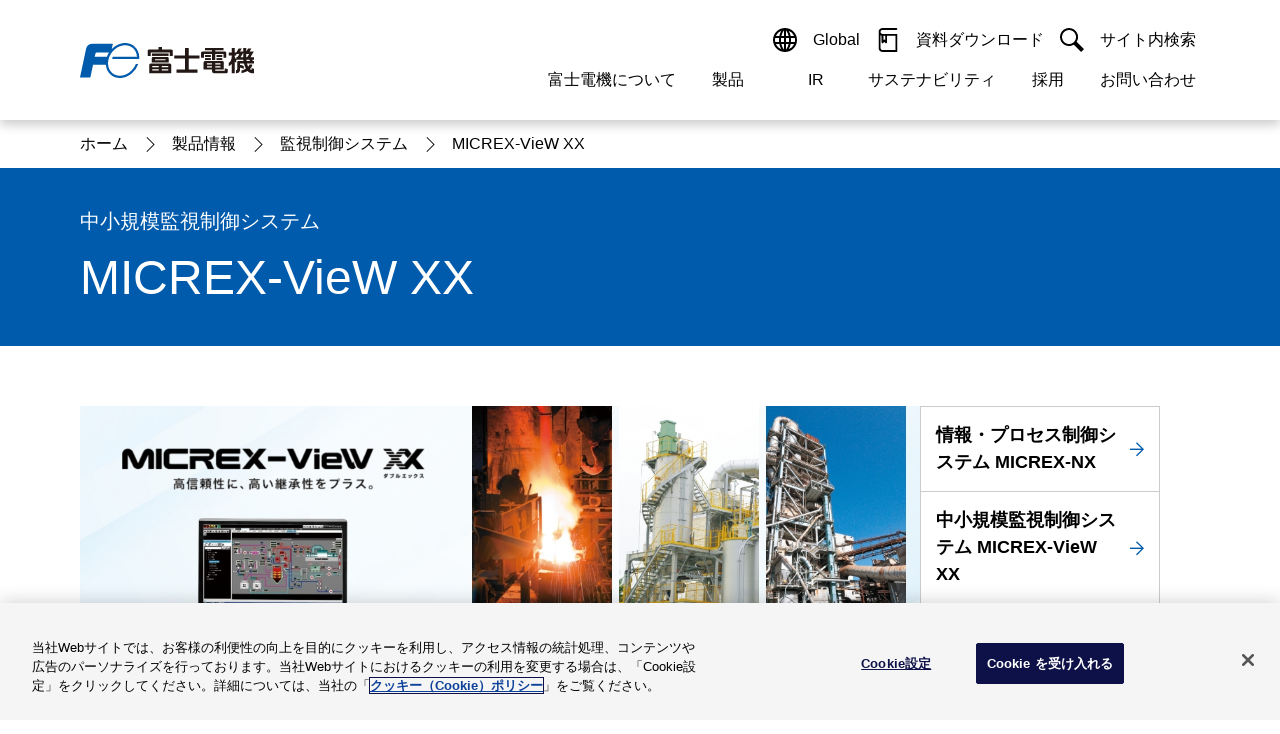

--- FILE ---
content_type: text/html
request_url: https://www.fujielectric.co.jp/products/mc_systems/micrex_view/index.html
body_size: 9106
content:
<!DOCTYPE html>
<html lang="ja">

<head>
  <meta charset="UTF-8" />
  <meta http-equiv="X-UA-Compatible" content="IE=edge" />
  <meta name="viewport" content="width=device-width, initial-scale=1.0" />


  
    <!-- fujielectric.co.jp に対する OneTrust Cookie 同意通知の始点 -->
<script type="text/javascript" src="https://cdn.cookielaw.org/consent/814c43d2-7d2d-4ac1-8083-7b31b170d0af/OtAutoBlock.js" ></script>
<script src="https://cdn.cookielaw.org/scripttemplates/otSDKStub.js" data-document-language="true" type="text/javascript" charset="UTF-8" data-domain-script="814c43d2-7d2d-4ac1-8083-7b31b170d0af" ></script>
<script type="text/javascript">
function OptanonWrapper() { }
</script>
<!-- fujielectric.co.jp に対する OneTrust Cookie 同意通知の終点 -->
  

  
    <!-- Google Tag Manager -->
<script>(function(w,d,s,l,i){w[l]=w[l]||[];w[l].push({'gtm.start':
new Date().getTime(),event:'gtm.js'});var f=d.getElementsByTagName(s)[0],
j=d.createElement(s),dl=l!='dataLayer'?'&l='+l:'';j.async=true;j.src=
'https://www.googletagmanager.com/gtm.js?id='+i+dl;f.parentNode.insertBefore(j,f);
})(window,document,'script','dataLayer','GTM-KSPXQHT');</script>
<!-- End Google Tag Manager -->
  

  
  
  

  <title>中小規模監視制御システム MICREX-VieW XX  | 富士電機</title>
  <link rel="icon" href="/ics/res/img/favicon/favicon.ico" sizes="any" />
  <link rel="icon" href="/ics/res/img/favicon/icon.svg" type="image/svg+xml" />
  <link rel="stylesheet" href="/ics/res/main.css?v=20250508" />

  <meta name="keywords" content="中小規模監視制御システム MICREX-VieW XX,富士電機" />
  <meta name="description" content="中小規模監視制御システム MICREX-VieW XX  | 富士電機" />
  <meta name="pf:last_modified" content="2026-01-06" />

  <link rel="canonical" href="https://www.fujielectric.co.jp/products/mc_systems/micrex_view/index.html" />

  <!-- ogp /-->
  <meta property="og:title" content="中小規模監視制御システム MICREX-VieW XX  | 富士電機" />
  <meta property="og:type" content="article" />
  <meta property="og:url" content="https://www.fujielectric.co.jp/products/mc_systems/micrex_view/index.html" />
  <meta property="og:image" content="https://www.fujielectric.co.jp/ics/res/img/ogp/ogp-jp.png" />
  <meta property="og:site_name" content="富士電機" />
  <meta property="og:description" content="中小規模監視制御システム MICREX-VieW XX  | 富士電機" />

  

  

  
  
  
  

  
</head>

  <body>







  
    
      <header class="comp-header">
  <div class="comp-header__wrapper">
    <div class="comp-header__container">
      <div class="comp-header__contents">
        <div class="comp-header__item">
          <div class="comp-header__logo">
            <a class="comp-header__logo-link" href="/">
              <img src="/ics/res/img/header/cmn_logo_fujielectric.svg" alt="富士電機ロゴ" />
            </a>
            <a class="comp-header__jump" href="#main"><span>ナビゲーションメニューをスキップ</span></a>
          </div>
        </div>
      </div>
      <div class="comp-header__contents">
        <div class="comp-header__item">
          <div class="comp-gnav-menu tb-sp-only">
            <button class="comp-gnav-menu__button" type="button">
              <div class="comp-gnav-menu__button-contents">
                <img src="/ics/res/img/icons/icon_menu.svg" alt="" />
                <span>メニュー</span>
              </div>
              <div class="comp-gnav-menu__button-contents">
                <img src="/ics/res/img/icons/icon_close-01.svg" alt="" />
                <span>閉じる</span>
              </div>
            </button>
          </div>
          <div class="comp-gnav">
            <div class="comp-gnav__wrapper">
              <div class="comp-gnav__container">
                <div class="comp-gnav__content">
                  <ul class="comp-gnav__list comp-gnav__site">
                    <li class="comp-gnav__list-item">
                      <button type="button" class="comp-gnav__button">
                        <img class="elem-icon" src="/ics/res/img/icons/icon_language.svg" alt="" />
                        <span class="comp-gnav__button-txt sp-style-box"> Global </span>
                        <div class="elem-icon__switch toggle tb-sp-only">
                          <img class="elem-icon" src="/ics/res/img/icons/icon_plus.svg" alt="" />
                          <img class="elem-icon" src="/ics/res/img/icons/icon_minus.svg" alt="" />
                        </div>
                      </button>
                      <div class="comp-gnav__drop">
                        <div class="comp-gnav__drop-container">
                          <h6 class="elem-heading lv6 bold" data-color="" data-align="">
                            <div class="elem-heading__txt">
                              <span>Select a Region/Language</span>
                            </div>
                          </h6>
                          <a class="elem-link" href="https://www.fujielectric.com" target="_blank" rel="noopener noreferrer">
                            <span>Global website(English)</span>
                            <img class="elem-icon size-14" src="/ics/res/img/icons/icon_blank-02.svg" alt="新しいウィンドウを開く" />
                          </a>
                          <button class="comp-gnav__drop-close">
                            <img class="elem-icon size-14" src="/ics/res/img/icons/icon_close-02.svg" alt="" />
                            <span>閉じる</span>
                          </button>
                        </div>
                      </div>
                    </li>
                    <li class="comp-gnav__list-item">
                      <a class="comp-gnav__button" href="https://felib.fujielectric.co.jp/ja" target="_blank" rel="noopener noreferrer">
                        <img class="elem-icon" src="/ics/res/img/icons/icon_book.svg" alt="" />
                        <span class="comp-gnav__button-txt sp-style-box"> 資料ダウンロード </span>
                        <img class="elem-icon tb-sp-only" src="/ics/res/img/icons/icon_blank-02.svg" alt="" />
                      </a>
                    </li>
                    <li class="comp-gnav__list-item sp-already-open">
                      <button type="button" class="comp-gnav__button">
                        <img class="elem-icon" src="/ics/res/img/icons/icon_search-01.svg" alt="" />
                        <span class="comp-gnav__button-txt sp-style-box"> サイト内検索 </span>
                        <div class="elem-icon__switch toggle tb-sp-only">
                          <img class="elem-icon" src="/ics/res/img/icons/icon_plus.svg" alt="" />
                          <img class="elem-icon" src="/ics/res/img/icons/icon_minus.svg" alt="" />
                        </div>
                      </button>
                      <div id="top-search" class="comp-gnav__drop">
                        <div class="comp-gnav__drop-container">
                          <label for="site-search">
                            <strong class="elem-catch lv6 bold" data-color="" data-color-base="" data-align="left">
                              <div class="elem-catch__txt"><span>富士電機内サイト内検索</span></div>
                            </strong>
                          </label>
                          <div class="elem-search">
                            <form action="/search/">
                              <div class="elem-search__wrapper">
                                <div class="elem-search__container" data-divide="flex-nowrap-grow-first" data-divide-sp="flex-nowrap-grow-first">
                                  <div class="elem-search__content">
                                    <input class="elem-search__input" type="search" name="search-name" id="site-search" placeholder="" />
                                    <div class="elem-search__close-button" style="display: none;"></div>
                                  </div>
                                  <div class="elem-search__content">
                                    <button class="elem-search__button" type="submit">
                                      <i class="elem-icon icon_search-02" data-color="white"></i>
                                      <span class="elem-search__button-txt"> 検索 </span>
                                    </button>
                                  </div>
                                </div>
                              </div>
                            </form>
                          </div>
                          <button class="comp-gnav__drop-close">
                            <img class="elem-icon size-14" src="/ics/res/img/icons/icon_close-02.svg" alt="" />
                            <span>閉じる</span>
                          </button>
                        </div>
                      </div>
                    </li>
                  </ul>
                </div>
                <div class="comp-gnav__content">
                  <ul class="comp-gnav__list comp-gnav__category">
                    <li class="comp-gnav__list-item">
                      <button type="button" class="comp-gnav__button">
                        <span class="comp-gnav__button-txt"> 富士電機について </span>
                        <div class="elem-icon__switch toggle tb-sp-only">
                          <img class="elem-icon" src="/ics/res/img/icons/icon_plus.svg" alt="" />
                          <img class="elem-icon" src="/ics/res/img/icons/icon_minus.svg" alt="" />
                        </div>
                      </button>
                      <div class="comp-gnav__modal">
                        <div class="comp-gnav__modal-container">
                          <div class="comp-gnav__modal-head pc-only">
                            <h2 class="elem-heading lv2">
                              <div class="elem-heading__txt">
                                <span>富士電機について</span>
                              </div>
                            </h2>
                            <a class="elem-link-button__link" data-color="" href="/about/">
                              <span>富士電機についてのトップへ</span>
                              <div class="elem-icon__switch align-right invert">
                                <img class="elem-icon" src="/ics/res/img/icons/icon_arrow-right-02.svg" alt="" />
                                <img class="elem-icon" src="/ics/res/img/icons/icon_arrow-right-01.svg" alt="" />
                              </div>
                            </a>
                          </div>
                          <div class="comp-gnav__modal-body">
                            <ul data-divide="flex" data-divide-sp="1">
                              <li class="sp-only">
                                <a class="sp-only-flex-rev" href="/about/">
                                  <img class="elem-icon size-14" src="/ics/res/img/icons/icon_arrow-right_simple.svg" alt="" />
                                  <span>富士電機についてのトップへ</span>
                                </a>
                              </li>
                              <li class="">
                                <a class="sp-only-flex-rev" href="/about/message/">
                                  <img class="elem-icon size-14" src="/ics/res/img/icons/icon_arrow-right_simple.svg" alt="" />
                                  <span>ご挨拶</span>
                                </a>
                              </li>
                              <li class="">
                                <a class="sp-only-flex-rev" href="/about/company/">
                                  <img class="elem-icon size-14" src="/ics/res/img/icons/icon_arrow-right_simple.svg" alt="" />
                                  <span>会社概要</span>
                                </a>
                              </li>
                              <li class="">
                                <a class="sp-only-flex-rev" href="/about/#think">
                                  <img class="elem-icon size-14" src="/ics/res/img/icons/icon_arrow-right_simple.svg" alt="" />
                                  <span>経営の考え方</span>
                                </a>
                              </li>
                              <li class="">
                                <a class="sp-only-flex-rev" href="/about/business/">
                                  <img class="elem-icon size-14" src="/ics/res/img/icons/icon_arrow-right_simple.svg" alt="" />
                                  <span>事業紹介</span>
                                </a>
                              </li>
                              <li class="">
                                <a class="sp-only-flex-rev" href="/about/#base">
                                  <img class="elem-icon size-14" src="/ics/res/img/icons/icon_arrow-right_simple.svg" alt="" />
                                  <span>拠点情報</span>
                                </a>
                              </li>
                              <li class="">
                                <a class="sp-only-flex-rev" href="/about/#activities">
                                  <img class="elem-icon size-14" src="/ics/res/img/icons/icon_arrow-right_simple.svg" alt="" />
                                  <span>企業活動</span>
                                </a>
                              </li>
                              <li class="">
                                <a class="sp-only-flex-rev" href="/about/technology/">
                                  <img class="elem-icon size-14" src="/ics/res/img/icons/icon_arrow-right_simple.svg" alt="" />
                                  <span>研究開発</span>
                                </a>
                              </li>
                            </ul>
                            <button type="button" class="comp-gnav__modal-close pc-only">
                              <img class="elem-icon size-14" src="/ics/res/img/icons/icon_close-02.svg" alt="" />
                              <span>閉じる</span>
                            </button>
                          </div>
                        </div>
                      </div>
                    </li>
                    <li class="comp-gnav__list-item">
                      <button type="button" class="comp-gnav__button">
                        <span class="comp-gnav__button-txt">製品</span>
                        <div class="elem-icon__switch toggle tb-sp-only">
                          <img class="elem-icon" src="/ics/res/img/icons/icon_plus.svg" alt="" />
                          <img class="elem-icon" src="/ics/res/img/icons/icon_minus.svg" alt="" />
                        </div>
                      </button>
                      <div class="comp-gnav__modal">
                        <div class="comp-gnav__modal-container">
                          <div class="comp-gnav__modal-head pc-only">
                            <h2 class="elem-heading lv2">
                              <div class="elem-heading__txt">
                                <span>製品情報</span>
                              </div>
                            </h2>
                            <a class="elem-link-button__link" data-color="" href="/products/">
                              <span>製品情報のトップへ</span>
                              <div class="elem-icon__switch align-right invert">
                                <img class="elem-icon" src="/ics/res/img/icons/icon_arrow-right-02.svg" alt="" />
                                <img class="elem-icon" src="/ics/res/img/icons/icon_arrow-right-01.svg" alt="" />
                              </div>
                            </a>
                          </div>
                          <div class="comp-gnav__modal-body">
                            <ul data-divide="flex" data-divide-sp="1">
                              <li class="sp-only">
                                <a class="sp-only-flex-rev" href="/products/">
                                  <img class="elem-icon size-14" src="/ics/res/img/icons/icon_arrow-right_simple.svg" alt="" />
                                  <span>製品情報のトップへ</span>
                                </a>
                              </li>
                              <li class="">
                                <a class="sp-only-flex-rev" href="/products/drive_ctrl_equipment/">
                                  <img class="elem-icon size-14" src="/ics/res/img/icons/icon_arrow-right_simple.svg" alt="" />
                                  <span>駆動制御機器</span>
                                </a>
                              </li>
                              <li class="">
                                <a class="sp-only-flex-rev" href="/products/fcs.html">
                                  <img class="elem-icon size-14" src="/ics/res/img/icons/icon_arrow-right_simple.svg" alt="" />
                                  <span>低圧　受配電機器</span>
                                </a>
                              </li>
                              <li class="">
                                <a class="sp-only-flex-rev" href="/products/power_distribution_systems/">
                                  <img class="elem-icon size-14" src="/ics/res/img/icons/icon_arrow-right_simple.svg" alt="" />
                                  <span>特高・高圧　受配電設備</span>
                                </a>
                              </li>
                              <li class="">
                                <a class="sp-only-flex-rev" href="/products/power_supply/">
                                  <img class="elem-icon size-14" src="/ics/res/img/icons/icon_arrow-right_simple.svg" alt="" />
                                  <span>電源機器</span>
                                </a>
                              </li>
                              <li class="">
                                <a class="sp-only-flex-rev" href="/products/sensor/">
                                  <img class="elem-icon size-14" src="/ics/res/img/icons/icon_arrow-right_simple.svg" alt="" />
                                  <span>計測機器</span>
                                </a>
                              </li>
                              <li class="">
                                <a class="sp-only-flex-rev" href="/products/energy_management/">
                                  <img class="elem-icon size-14" src="/ics/res/img/icons/icon_arrow-right_simple.svg" alt="" />
                                  <span>エネルギーマネジメント</span>
                                </a>
                              </li>
                              <li class="">
                                <a class="sp-only-flex-rev" href="/products/mc_systems/">
                                  <img class="elem-icon size-14" src="/ics/res/img/icons/icon_arrow-right_simple.svg" alt="" />
                                  <span>監視制御システム</span>
                                </a>
                              </li>
                              <li class="">
                                <a class="sp-only-flex-rev" href="/products/fa_iot/">
                                  <img class="elem-icon size-14" src="/ics/res/img/icons/icon_arrow-right_simple.svg" alt="" />
                                  <span>監視・診断システム</span>
                                </a>
                              </li>
                              <li class="">
                                <a class="sp-only-flex-rev" href="/products/information_system/">
                                  <img class="elem-icon size-14" src="/ics/res/img/icons/icon_arrow-right_simple.svg" alt="" />
                                  <span>情報システム</span>
                                </a>
                              </li>
                              <li class="">
                                <a class="sp-only-flex-rev" href="/products/maintenance/">
                                  <img class="elem-icon size-14" src="/ics/res/img/icons/icon_arrow-right_simple.svg" alt="" />
                                  <span>保守・保全</span>
                                </a>
                              </li>
                              <li class="">
                                <a class="sp-only-flex-rev" href="/products/semiconductor/">
                                  <img class="elem-icon size-14" src="/ics/res/img/icons/icon_arrow-right_simple.svg" alt="" />
                                  <span>半導体</span>
                                </a>
                              </li>
                              <li class="">
                                <a class="sp-only-flex-rev" href="/products/energy/">
                                  <img class="elem-icon size-14" src="/ics/res/img/icons/icon_arrow-right_simple.svg" alt="" />
                                  <span>発電設備</span>
                                </a>
                              </li>
                              <li class="">
                                <a class="sp-only-flex-rev" href="/products/food/">
                                  <img class="elem-icon size-14" src="/ics/res/img/icons/icon_arrow-right_simple.svg" alt="" />
                                  <span>自動販売機・店舗</span>
                                </a>
                              </li>
                              <li class="">
                                <a class="sp-only-flex-rev" href="/products/#acn02">
                                  <img class="elem-icon size-14" src="/ics/res/img/icons/icon_arrow-right_simple.svg" alt="" />
                                  <span>ソリューション</span>
                                </a>
                              </li>
                              <li class="">
                                <a class="sp-only-flex-rev" href="/products/seminar/">
                                  <img class="elem-icon size-14" src="/ics/res/img/icons/icon_arrow-right_simple.svg" alt="" />
                                  <span>セミナー・研修情報</span>
                                </a>
                              </li>
                            </ul>
                            <button type="button" class="comp-gnav__modal-close pc-only">
                              <img class="elem-icon size-14" src="/ics/res/img/icons/icon_close-02.svg" alt="" />
                              <span>閉じる</span>
                            </button>
                          </div>
                        </div>
                      </div>
                    </li>
                    <li class="comp-gnav__list-item">
                      <button type="button" class="comp-gnav__button">
                        <span class="comp-gnav__button-txt">IR</span>
                        <div class="elem-icon__switch toggle tb-sp-only">
                          <img class="elem-icon" src="/ics/res/img/icons/icon_plus.svg" alt="" />
                          <img class="elem-icon" src="/ics/res/img/icons/icon_minus.svg" alt="" />
                        </div>
                      </button>
                      <div class="comp-gnav__modal">
                        <div class="comp-gnav__modal-container">
                          <div class="comp-gnav__modal-head pc-only">
                            <h2 class="elem-heading lv2">
                              <div class="elem-heading__txt">
                                <span>IR 株主・投資家情報</span>
                              </div>
                            </h2>
                            <a class="elem-link-button__link" data-color="" href="/ir/">
                              <span>株主・投資家情報のトップへ</span>
                              <div class="elem-icon__switch align-right invert">
                                <img class="elem-icon" src="/ics/res/img/icons/icon_arrow-right-02.svg" alt="" />
                                <img class="elem-icon" src="/ics/res/img/icons/icon_arrow-right-01.svg" alt="" />
                              </div>
                            </a>
                          </div>
                          <div class="comp-gnav__modal-body">
                            <ul data-divide="flex" data-divide-sp="1">
                              <li class="sp-only">
                                <a class="sp-only-flex-rev" href="/ir/">
                                  <img class="elem-icon size-14" src="/ics/res/img/icons/icon_arrow-right_simple.svg" alt="" />
                                  <span>株主・投資家情報のトップへ</span>
                                </a>
                              </li>
                              <li class="">
                                <a class="sp-only-flex-rev" href="/ir/policy/">
                                  <img class="elem-icon size-14" src="/ics/res/img/icons/icon_arrow-right_simple.svg" alt="" />
                                  <span>経営情報</span>
                                </a>
                              </li>
                              <li class="">
                                <a class="sp-only-flex-rev" href="/ir/library/">
                                  <img class="elem-icon size-14" src="/ics/res/img/icons/icon_arrow-right_simple.svg" alt="" />
                                  <span>IR資料室</span>
                                </a>
                              </li>
                              <li class="">
                                <a class="sp-only-flex-rev" href="/ir/finance/">
                                  <img class="elem-icon size-14" src="/ics/res/img/icons/icon_arrow-right_simple.svg" alt="" />
                                  <span>財務・業績</span>
                                </a>
                              </li>
                              <li class="">
                                <a class="sp-only-flex-rev" href="/ir/stock/">
                                  <img class="elem-icon size-14" src="/ics/res/img/icons/icon_arrow-right_simple.svg" alt="" />
                                  <span>株式・債券情報</span>
                                </a>
                              </li>
                              <li class="">
                                <a class="sp-only-flex-rev" href="/ir/personal/">
                                  <img class="elem-icon size-14" src="/ics/res/img/icons/icon_arrow-right_simple.svg" alt="" />
                                  <span>個人投資家の皆様へ</span>
                                </a>
                              </li>
                            </ul>
                            <button type="button" class="comp-gnav__modal-close pc-only">
                              <img class="elem-icon size-14" src="/ics/res/img/icons/icon_close-02.svg" alt="" />
                              <span>閉じる</span>
                            </button>
                          </div>
                        </div>
                      </div>
                    </li>
                    <li class="comp-gnav__list-item">
                      <button type="button" class="comp-gnav__button">
                        <span class="comp-gnav__button-txt">サステナビリティ</span>
                        <div class="elem-icon__switch toggle tb-sp-only">
                          <img class="elem-icon" src="/ics/res/img/icons/icon_plus.svg" alt="" />
                          <img class="elem-icon" src="/ics/res/img/icons/icon_minus.svg" alt="" />
                        </div>
                      </button>
                      <div class="comp-gnav__modal">
                        <div class="comp-gnav__modal-container">
                          <div class="comp-gnav__modal-head pc-only">
                            <h2 class="elem-heading lv2">
                              <div class="elem-heading__txt">
                                <span>サステナビリティ</span>
                              </div>
                            </h2>
                            <a class="elem-link-button__link" data-color="" href="/csr/">
                              <span>サステナビリティのトップへ</span>
                              <div class="elem-icon__switch align-right invert">
                                <img class="elem-icon" src="/ics/res/img/icons/icon_arrow-right-02.svg" alt="" />
                                <img class="elem-icon" src="/ics/res/img/icons/icon_arrow-right-01.svg" alt="" />
                              </div>
                            </a>
                          </div>
                          <div class="comp-gnav__modal-body">
                            <ul data-divide="flex" data-divide-sp="1">
                              <li class="sp-only">
                                <a class="sp-only-flex-rev" href="/csr/">
                                  <img class="elem-icon size-14" src="/ics/res/img/icons/icon_arrow-right_simple.svg" alt="" />
                                  <span>サステナビリティのトップへ</span>
                                </a>
                              </li>
                              <li class="">
                                <a class="sp-only-flex-rev" href="/csr/material-issues/">
                                  <img class="elem-icon size-14" src="/ics/res/img/icons/icon_arrow-right_simple.svg" alt="" />
                                  <span>マテリアリティ</span>
                                </a>
                              </li>
                              <li class="">
                                <a class="sp-only-flex-rev" href="/csr/global_environment/environment01/management_02_02.html">
                                  <img class="elem-icon size-14" src="/ics/res/img/icons/icon_arrow-right_simple.svg" alt="" />
                                  <span>環境ビジョン2050</span>
                                </a>
                              </li>
                              <li class="">
                                <a class="sp-only-flex-rev" href="/csr/global_environment/">
                                  <img class="elem-icon size-14" src="/ics/res/img/icons/icon_arrow-right_simple.svg" alt="" />
                                  <span>環境</span>
                                </a>
                              </li>
                              <li class="">
                                <a class="sp-only-flex-rev" href="/csr/social/">
                                  <img class="elem-icon size-14" src="/ics/res/img/icons/icon_arrow-right_simple.svg" alt="" />
                                  <span>社会</span>
                                </a>
                              </li>
                              <li class="">
                                <a class="sp-only-flex-rev" href="/csr/governance/">
                                  <img class="elem-icon size-14" src="/ics/res/img/icons/icon_arrow-right_simple.svg" alt="" />
                                  <span>ガバナンス</span>
                                </a>
                              </li>
                            </ul>
                            <button type="button" class="comp-gnav__modal-close pc-only">
                              <img class="elem-icon size-14" src="/ics/res/img/icons/icon_close-02.svg" alt="" />
                              <span>閉じる</span>
                            </button>
                          </div>
                        </div>
                      </div>
                    </li>
                    <li class="comp-gnav__list-item">
                      <button type="button" class="comp-gnav__button">
                        <span class="comp-gnav__button-txt">採用</span>
                        <div class="elem-icon__switch toggle tb-sp-only">
                          <img class="elem-icon" src="/ics/res/img/icons/icon_plus.svg" alt="" />
                          <img class="elem-icon" src="/ics/res/img/icons/icon_minus.svg" alt="" />
                        </div>
                      </button>
                      <div class="comp-gnav__modal">
                        <div class="comp-gnav__modal-container">
                          <div class="comp-gnav__modal-head pc-only">
                            <h2 class="elem-heading lv2">
                              <div class="elem-heading__txt">
                                <span>採用情報</span>
                              </div>
                            </h2>
                            <a class="elem-link-button__link" data-color="" href="/recruit/">
                              <span>採用情報のトップへ</span>
                              <div class="elem-icon__switch align-right invert">
                                <img class="elem-icon" src="/ics/res/img/icons/icon_arrow-right-02.svg" alt="" />
                                <img class="elem-icon" src="/ics/res/img/icons/icon_arrow-right-01.svg" alt="" />
                              </div>
                            </a>
                          </div>
                          <div class="comp-gnav__modal-body">
                            <ul data-divide="flex" data-divide-sp="1">
                              <li class="sp-only">
                                <a class="sp-only-flex-rev" href="/recruit/">
                                  <img class="elem-icon size-14" src="/ics/res/img/icons/icon_arrow-right_simple.svg" alt="" />
                                  <span>採用情報のトップへ</span>
                                </a>
                              </li>
                              <li class="">
                                <a class="sp-only-flex-rev" href="/recruit/graduates/">
                                  <img class="elem-icon size-14" src="/ics/res/img/icons/icon_arrow-right_simple.svg" alt="" />
                                  <span>新卒採用情報</span>
                                </a>
                              </li>
                              <li class="">
                                <a class="sp-only-flex-rev" href="/recruit/technical/">
                                  <img class="elem-icon size-14" src="/ics/res/img/icons/icon_arrow-right_simple.svg" alt="" />
                                  <span>高専採用情報</span>
                                </a>
                              </li>
                              <li class="">
                                <a class="sp-only-flex-rev" href="/recruit/highschool/">
                                  <img class="elem-icon size-14" src="/ics/res/img/icons/icon_arrow-right_simple.svg" alt="" />
                                  <span>高卒採用情報</span>
                                </a>
                              </li>
                              <li class="">
                                <a class="sp-only-flex-rev" href="/recruit/career/">
                                  <img class="elem-icon size-14" src="/ics/res/img/icons/icon_arrow-right_simple.svg" alt="" />
                                  <span>キャリア採用情報</span>
                                </a>
                              </li>
                              <li class="">
                                <a class="sp-only-flex-rev" href="/recruit/barrierfree/">
                                  <img class="elem-icon size-14" src="/ics/res/img/icons/icon_arrow-right_simple.svg" alt="" />
                                  <span>障がい者採用情報</span>
                                </a>
                              </li>
                            </ul>
                            <button type="button" class="comp-gnav__modal-close pc-only">
                              <img class="elem-icon size-14" src="/ics/res/img/icons/icon_close-02.svg" alt="" />
                              <span>閉じる</span>
                            </button>
                          </div>
                        </div>
                      </div>
                    </li>
                    <li class="comp-gnav__list-item">
                      <button type="button" class="comp-gnav__button">
                        <span class="comp-gnav__button-txt">お問い合わせ</span>
                        <div class="elem-icon__switch toggle tb-sp-only">
                          <img class="elem-icon" src="/ics/res/img/icons/icon_plus.svg" alt="" />
                          <img class="elem-icon" src="/ics/res/img/icons/icon_minus.svg" alt="" />
                        </div>
                      </button>
                      <div class="comp-gnav__modal">
                        <div class="comp-gnav__modal-container">
                          <div class="comp-gnav__modal-head pc-only">
                            <h2 class="elem-heading lv2">
                              <div class="elem-heading__txt">
                                <span>お問い合わせ</span>
                              </div>
                            </h2>
                            <a class="elem-link-button__link" data-color="" href="/contact/">
                              <span>お問い合わせのトップへ</span>
                              <div class="elem-icon__switch align-right invert">
                                <img class="elem-icon" src="/ics/res/img/icons/icon_arrow-right-02.svg" alt="" />
                                <img class="elem-icon" src="/ics/res/img/icons/icon_arrow-right-01.svg" alt="" />
                              </div>
                            </a>
                          </div>
                          <div class="comp-gnav__modal-body">
                            <ul data-divide="flex" data-divide-sp="1">
                              <li class="sp-only">
                                <a class="sp-only-flex-rev" href="/contact/">
                                  <img class="elem-icon size-14" src="/ics/res/img/icons/icon_arrow-right_simple.svg" alt="" />
                                  <span>お問い合わせのトップへ</span>
                                </a>
                              </li>
                              <li class="">
                                <a class="sp-only-flex-rev" href="/contact/faq/">
                                  <img class="elem-icon size-14" src="/ics/res/img/icons/icon_arrow-right_simple.svg" alt="" />
                                  <span>よくあるご質問</span>
                                </a>
                              </li>
                              <li class="">
                                <a class="sp-only-flex-rev" href="/contact/products/contents_pr.html">
                                  <img class="elem-icon size-14" src="/ics/res/img/icons/icon_arrow-right_simple.svg" alt="" />
                                  <span>製品・サービスについて</span>
                                </a>
                              </li>
                              <li class="">
                                <a class="sp-only-flex-rev" href="/contact/company/contents_co.html">
                                  <img class="elem-icon size-14" src="/ics/res/img/icons/icon_arrow-right_simple.svg" alt="" />
                                  <span>企業情報について</span>
                                </a>
                              </li>
                              <li class="">
                                <a class="sp-only-flex-rev" href="https://fe-contact.fujielectric.com/form/ja/jp/corp/corp/about_web" target="_blank" rel="noopener noreferrer">
                                  <img class="elem-icon size-14" src="/ics/res/img/icons/icon_arrow-right_simple.svg" alt="" />
                                  <span>当ウェブサイトについて</span>
                                </a>
                              </li>
                              <li class="">
                                <a class="sp-only-flex-rev" href="/contact/home_appliance/index_kaden.html">
                                  <img class="elem-icon size-14" src="/ics/res/img/icons/icon_arrow-right_simple.svg" alt="" />
                                  <span>富士電機製家電製品について</span>
                                </a>
                              </li>
                            </ul>
                            <button type="button" class="comp-gnav__modal-close pc-only">
                              <img class="elem-icon size-14" src="/ics/res/img/icons/icon_close-02.svg" alt="" />
                              <span>閉じる</span>
                            </button>
                          </div>
                        </div>
                      </div>
                    </li>
                  </ul>
                </div>
              </div>
            </div>
          </div>
        </div>
      </div>
    </div>
  </div>
</header>
<button class="comp-gnav-bg" type="button"></button>
    
    
  

    
<main id="main">
      
      

<section
class="comp-section pc-only"
data-color=""
data-type="breadcrumb"
>
<!-- comp-main-contents -->
<div class="comp-main-contents" data-width="">
  <div class="comp-main-contents__container" data-type="">
    <div class="comp-main-contents__content" data-align="">


        <!-- elements area -->
      <ul class="comp-breadcrumb__list">

  
  
    
      
      
        
        
        
        <li class="comp-breadcrumb__list-item">
          <a href="/">
            <span>ホーム</span>
          </a>
        </li>
        
        
        
        
        
        
        
        <li class="comp-breadcrumb__list-item">
          <a href="/products/">
            
            <span>製品情報</span>
            
          </a>
        </li>
        
        
        
        
        
        
        <li class="comp-breadcrumb__list-item">
          <a href="/products/mc_systems/">
            
            <span>監視制御システム</span>
            
          </a>
        </li>
        
        
        
      
    
  


  
  
        <li class="comp-breadcrumb__list-item">
          <a>
            <span>MICREX-VieW XX</span>
          </a>
        </li>
  

      </ul>

  


  


  


  

      <!-- elements area -->
    </div>
  </div>
</div>
<!-- comp-main-contents -->
</section>
      






































      
      
      
<section class="comp-section" data-color="primary" data-type="heading">
  <!-- comp-main-contents -->
  <div class="comp-main-contents" data-width="">
    <div class="comp-main-contents__container" data-type="">
      <div class="comp-main-contents__content" data-align="">
        <!-- elements area -->
        <h1 class="elem-heading lv1" data-color="white">
          <span class="elem-heading__sub">中小規模監視制御システム </span>
          <div class="elem-heading__txt">
            <span>MICREX-VieW XX</span>
          </div>
        </h1>
        <!-- elements area -->
      </div>
    </div>
  </div>
  <!-- comp-main-contents -->
</section>

      

      
      
      
      
      

      
      

      
      <section class="comp-section" data-color="" data-type="">
        
<div class="comp-main-contents" data-width="" data-source="/commonParts/sideNavi/1200411_5663.html">
          
<div class="comp-main-contents__container" data-type="side">

            
<div class="comp-main-contents__content" data-align="">
              <!-- elements area -->
              
<div data-size="" class="elem-img" data-align="center" data-border="">
<div>
<div>
<div>
<div>
<picture>
<source media="(max-width: 767px)" srcset=""></source>
<img alt="中小規模監視制御システム MICREX-VieW XX" src="/products/mc_systems/micrex_view/__icsFiles/afieldfile/2024/01/23/49.jpg"></picture>
</div>
</div>
</div>
</div>
</div>
<div data-type="border" data-color="" class="comp-box">
<div class="comp-box__wrapper">
<div class="comp-box__container">
<div class="comp-box__content">
<h2 data-color="" data-align="left" id="" class="elem-heading lv2 normal ">
<span class="elem-heading__sub"></span>
<div class="elem-heading__txt">
<span>概要</span>
</div>
</h2>
<p data-color="" data-align="left" class="elem-paragraph normal ">
<span>当社のプラント監視制御システムであるMICREXシリーズで培われてきた技術をベースにしつつ、視認性、操作性、信頼性をさらに進化させた監視制御システムであり、幅広い分野のプラントへ適用することができます。<br>
システム導入により、優れた視認性、操作性や高い信頼性かつ最適なソリューションで、プラントの省エネルギー化や安定・安全操業に貢献します。システム導入後も最適なライフサイクルソリューションを提供していくとともに、システムの進化を継続していきます。<br>
さらに、従来のMICREXシリーズと高い継承性がありますので、システム更新の場面では、既存資産を有効活用することができ、短期間かつ安価に信頼性の高いシステムに切り替えることができます。
</span>
</p>
<h2 data-color="" data-align="left" id="" class="elem-heading lv2 normal ">
<span class="elem-heading__sub"></span>
<div class="elem-heading__txt">
<span>特長</span>
</div>
</h2>
<p data-color="" data-align="left" class="elem-paragraph normal ">
<span><strong>MICREX-VieWは、プラントの安定・安全操業と地球環境保護に貢献します。</strong>
</span>
</p>
<div class="elem-list">
<ul data-divide-sp="1" data-divide="1" class="elem-list__ul">
<li class="elem-list__item">
<i class="elem-icon size-06 icon_list"></i>
<div class="elem-list__item-content">
<p data-align="" class="elem-paragraph">
<span>優れた視認性と操作性</span>
</p>
</div>
</li>
<li class="elem-list__item">
<i class="elem-icon size-06 icon_list"></i>
<div class="elem-list__item-content">
<p data-align="" class="elem-paragraph">
<span>電機制御と計測制御の融合</span>
</p>
</div>
</li>
<li class="elem-list__item">
<i class="elem-icon size-06 icon_list"></i>
<div class="elem-list__item-content">
<p data-align="" class="elem-paragraph">
<span>高い信頼性</span>
</p>
</div>
</li>
<li class="elem-list__item">
<i class="elem-icon size-06 icon_list"></i>
<div class="elem-list__item-content">
<p data-align="" class="elem-paragraph">
<span>効率的なエンジニアリング</span>
</p>
</div>
</li>
<li class="elem-list__item">
<i class="elem-icon size-06 icon_list"></i>
<div class="elem-list__item-content">
<p data-align="" class="elem-paragraph">
<span>高い継承性</span>
</p>
</div>
</li>
</ul>
</div>
</div>
</div>
</div>
</div>
	

		
			
			<div data-divide-sp="1" data-divide="3" class="comp-card">
<a href="/products/mc_systems/micrex_view/service_series/maintenance.html" class="comp-card__item">
<div class="comp-card__item-content">
<strong data-align="left" data-color-base="" data-color="" class="elem-catch lv6 bold">
<div data-align-items-sp="center" data-align-items="center" class="elem-heading__txt">
<span>保守・サービス</span><i class="elem-icon icon_arrow-right-02"></i>
</div>
</strong>
</div>
<div class="comp-card__item-underline-base"></div>
<div class="comp-card__item-underline-hover"></div>
</a><a href="/products/mc_systems/micrex_view/service_series/catalog.html" class="comp-card__item">
<div class="comp-card__item-content">
<strong data-align="left" data-color-base="" data-color="" class="elem-catch lv6 bold">
<div data-align-items-sp="center" data-align-items="center" class="elem-heading__txt">
<span>ダウンロードカタログ</span><i class="elem-icon icon_arrow-right-02"></i>
</div>
</strong>
</div>
<div class="comp-card__item-underline-base"></div>
<div class="comp-card__item-underline-hover"></div>
</a><a href="/products/seminar/" class="comp-card__item">
<div class="comp-card__item-content">
<strong data-align="left" data-color-base="" data-color="" class="elem-catch lv6 bold">
<div data-align-items-sp="center" data-align-items="center" class="elem-heading__txt">
<span>トレーニングコース案内／申込方法</span><i class="elem-icon icon_arrow-right-02"></i>
</div>
</strong>
</div>
<div class="comp-card__item-underline-base"></div>
<div class="comp-card__item-underline-hover"></div>
</a>
</div><div class="comp-card" data-divide="3" data-divide-sp="1">
<a href="https://bcove.video/3JMHJUn" class="comp-card__item" target="_blank" rel="noopener noreferrer">
<div class="comp-card__item-content--img">
<div data-align="" data-size="auto" class="elem-img" data-aspect="3/2">
<div class="elem-link__link">
<picture>
<img alt="MICREX-VieW XX 紹介動画" src="/commonParts/blockReference/__icsFiles/afieldfile/2023/12/25/top_video_navi_micrex_view_1.jpg"></picture>
</div>
</div>
</div>
<div class="comp-card__item-content">
<strong data-align="" data-color="" class="elem-catch lv6 bold">
<div class="elem-catch__txt">
<span>MICREX-VieW XX 紹介動画</span><i class="elem-icon size-14 icon_blank-02"></i>
</div>
</strong>
<p data-align="" data-color="" class="elem-paragraph">
<span class="elem-icon-set"><span>(
                                                            4分7秒
                                                            )
                                                        </span><i class="elem-icon icon_movie" data-color="movie"></i></span>
</p>
</div>
<div class="comp-card__item-underline-base"></div>
<div class="comp-card__item-underline-hover"></div>
</a><a href="https://bcove.video/3DHnns0" class="comp-card__item" target="_blank" rel="noopener noreferrer">
<div class="comp-card__item-content--img">
<div data-align="" data-size="auto" class="elem-img" data-aspect="3/2">
<div class="elem-link__link">
<picture>
<img alt="MICREX-VieW XX 特長動画" src="/commonParts/blockReference/__icsFiles/afieldfile/2023/12/25/top_video_navi_micrex_view2_1.jpg"></picture>
</div>
</div>
</div>
<div class="comp-card__item-content">
<strong data-align="" data-color="" class="elem-catch lv6 bold">
<div class="elem-catch__txt">
<span>MICREX-VieW XX 特長動画</span><i class="elem-icon size-14 icon_blank-02"></i>
</div>
</strong>
<p data-align="" data-color="" class="elem-paragraph">
<span class="elem-icon-set"><span>(
                                                            6分47秒
                                                            )
                                                        </span><i class="elem-icon icon_movie" data-color="movie"></i></span>
</p>
</div>
<div class="comp-card__item-underline-base"></div>
<div class="comp-card__item-underline-hover"></div>
</a>
</div>

		

	


      
      

              
	

		
			
			</div></div></div></section><section data-type="" data-color="base-03" class="comp-section">
<div data-width-sp="" data-width="" class="comp-main-contents">
<div data-type="" class="comp-main-contents__container">
<div data-align="" class="comp-main-contents__content">
<h2 data-color="" data-align="left" id="" class="elem-heading lv2 normal ">
<span class="elem-heading__sub"></span>
<div class="elem-heading__txt">
<span>お問い合わせ</span>
</div>
</h2>
<div data-type="" data-color="" class="comp-box">
<div class="comp-box__wrapper">
<div class="comp-box__container">
<div class="comp-box__content">
<div class="elem-link-button">
<ul data-divide-sp="1" data-divide="1" class="elem-link-button__list">
<li data-align="center" class="elem-link-button__list-item">
<a href="https://fe-contact.fujielectric.com/form/ja/jp/products/fe/control_system?PARAM1=020&amp;PARAM2=JPN&amp;PARAM3=020020&amp;PARAM4=0200200060&amp;amp;newwindow=1&amp;_gl=1*1syn3m7*_ga*MjQxMjY0MDkwLjE3NjUxNTMzNjM.*_ga_YGMNRLDSD5*czE3NjUxNjkwNTgkbzMkZzEkdDE3NjUxNzA5ODckajQ1JGwwJGgw" data-color="navy" class="elem-link-button__link" target="_blank" rel="noopener noreferrer" data-size=""><span>お問い合わせ</span><i class="elem-icon align-right size-14 icon_blank-02"></i></a>
</li>
</ul>
</div>
</div>
</div>
</div>
</div>
</div>
</div>
</div>
</section><section class=comp-section data-color=><div class=comp-main-contents data-width=><div class=comp-main-contents__container><div class=comp-main-contents__content>

		

	


            
</div>
          
</div>
        
</div>
      
</section>
      
      
      
      
<section class="comp-section" data-color="" data-type="">
        
<div class="comp-main-contents" data-width="">
          
<div class="comp-main-contents__container" data-type="">
            
<div class="comp-main-contents__content" data-align="">

              
	

		
			
			<h2 data-color="" data-align="left" id="" class="elem-heading lv2 normal ">
<span class="elem-heading__sub"></span>
<div class="elem-heading__txt">
<span>関連情報</span>
</div>
</h2><div class="comp-card" data-divide="4" data-divide-sp="2">
<a href="/products/mc_systems/micrex_nx/index.html" class="comp-card__item">
<div class="comp-card__item-content--img">
<div data-align="" data-size="auto" class="elem-img" data-aspect="3/2">
<div class="elem-link__link">
<picture>
<img alt="" src="/commonParts/blockReference/__icsFiles/afieldfile/2024/04/25/mcsystems_card01.webp"></picture>
</div>
</div>
</div>
<div class="comp-card__item-content">
<strong data-align="" data-color="" class="elem-catch lv6 bold">
<div class="elem-catch__txt">
<span>情報・プロセス制御システム「MICREX-NX」</span><i class="elem-icon icon_arrow-right-02"></i>
</div>
</strong>
</div>
<div class="comp-card__item-underline-base"></div>
<div class="comp-card__item-underline-hover"></div>
</a><a href="/products/mc_systems/micrex_view/index.html" class="comp-card__item">
<div class="comp-card__item-content--img">
<div data-align="" data-size="auto" class="elem-img" data-aspect="3/2">
<div class="elem-link__link">
<picture>
<img alt="" src="/commonParts/blockReference/__icsFiles/afieldfile/2024/04/25/mcsystems_card02.webp"></picture>
</div>
</div>
</div>
<div class="comp-card__item-content">
<strong data-align="" data-color="" class="elem-catch lv6 bold">
<div class="elem-catch__txt">
<span>中小規模監視制御システム「MICREX-VieW XX」</span><i class="elem-icon icon_arrow-right-02"></i>
</div>
</strong>
</div>
<div class="comp-card__item-underline-base"></div>
<div class="comp-card__item-underline-hover"></div>
</a><a href="/products/mc_systems/micrex_view_focus/index.html" class="comp-card__item">
<div class="comp-card__item-content--img">
<div data-align="" data-size="auto" class="elem-img" data-aspect="3/2">
<div class="elem-link__link">
<picture>
<img alt="" src="/commonParts/blockReference/__icsFiles/afieldfile/2024/04/25/mcsystems_card03.webp"></picture>
</div>
</div>
</div>
<div class="comp-card__item-content">
<strong data-align="" data-color="" class="elem-catch lv6 bold">
<div class="elem-catch__txt">
<span>オートメーション監視制御システム「MICREX-VieW FOCUS」</span><i class="elem-icon icon_arrow-right-02"></i>
</div>
</strong>
</div>
<div class="comp-card__item-underline-base"></div>
<div class="comp-card__item-underline-hover"></div>
</a><a href="https://felib.fujielectric.co.jp/M10006/M20016/document_detail/c004f442-7ba5-4d5b-a725-85ea8cebdac5?region=jpn" class="comp-card__item" target="_blank" rel="noopener noreferrer">
<div class="comp-card__item-content--img">
<div data-align="" data-size="auto" class="elem-img" data-aspect="3/2">
<div class="elem-link__link">
<picture>
<img alt="" src="/commonParts/blockReference/__icsFiles/afieldfile/2024/04/25/mcsystems_card04.webp"></picture>
</div>
</div>
</div>
<div class="comp-card__item-content">
<strong data-align="" data-color="" class="elem-catch lv6 bold">
<div class="elem-catch__txt">
<span>小規模監視制御システム「MICREX-VieW Compact」</span><i class="elem-icon size-14 icon_blank-02"></i>
</div>
</strong>
</div>
<div class="comp-card__item-underline-base"></div>
<div class="comp-card__item-underline-hover"></div>
</a><a href="/products/mc_systems/micrex_view_partner/" class="comp-card__item">
<div class="comp-card__item-content--img">
<div data-align="" data-size="auto" class="elem-img" data-aspect="3/2">
<div class="elem-link__link">
<picture>
<img alt="" src="/commonParts/blockReference/__icsFiles/afieldfile/2024/05/14/card05.webp"></picture>
</div>
</div>
</div>
<div class="comp-card__item-content">
<strong data-align="" data-color="" class="elem-catch lv6 bold">
<div class="elem-catch__txt">
<span>設備監視システム「MICREX-VieW PARTNER」</span><i class="elem-icon icon_arrow-right-02"></i>
</div>
</strong>
</div>
<div class="comp-card__item-underline-base"></div>
<div class="comp-card__item-underline-hover"></div>
</a><a href="/products/mc_systems/fsnisdas_x/" class="comp-card__item">
<div class="comp-card__item-content--img">
<div data-align="" data-size="auto" class="elem-img" data-aspect="3/2">
<div class="elem-link__link">
<picture>
<img alt="" src="/commonParts/blockReference/__icsFiles/afieldfile/2024/04/25/mcsystems_card06.webp"></picture>
</div>
</div>
</div>
<div class="comp-card__item-content">
<strong data-align="" data-color="" class="elem-catch lv6 bold">
<div class="elem-catch__txt">
<span>データ収集・解析ソフト「f(s)NISDAS」</span><i class="elem-icon icon_arrow-right-02"></i>
</div>
</strong>
</div>
<div class="comp-card__item-underline-base"></div>
<div class="comp-card__item-underline-hover"></div>
</a><a href="/products/mc_systems/efprosens/" class="comp-card__item">
<div class="comp-card__item-content--img">
<div data-align="" data-size="auto" class="elem-img" data-aspect="3/2">
<div class="elem-link__link">
<picture>
<img alt="" src="/commonParts/blockReference/__icsFiles/afieldfile/2025/10/24/mcsystems_card07.webp"></picture>
</div>
</div>
</div>
<div class="comp-card__item-content">
<strong data-align="" data-color="" class="elem-catch lv6 bold">
<div class="elem-catch__txt">
<span>ソフトセンサ構築／演算ツール「EFPROSENS」</span><i class="elem-icon icon_arrow-right-02"></i>
</div>
</strong>
</div>
<div class="comp-card__item-underline-base"></div>
<div class="comp-card__item-underline-hover"></div>
</a>
</div>

		

	


            
</div>
          
</div>
        
</div>
      
</section>
      
      
      
      
  
  
  
  
  
  
  
  
  
  
  
  
  
  
  
  
  
  
  
  
  
  
  
  
  
  
  
  
  
  
  
  
  
  
  
  
  
  
  
  
  
  
  
  
  
  
  
  
  
  
  
  
  
  
  
  
  
  
  
  
  
  
  
  
  
  
  
  
  
  
  
  
  
  

      
      <!-- main contents area -->
      <section class="comp-section" data-color="" data-type="no-gap">
  <!-- comp-main-contents -->
  
<div class="comp-main-contents" data-width="full" data-width-sp="full">
    
<div class="comp-main-contents__container" data-divide="" data-type="">
      
<div class="comp-main-contents__content" data-align="right">
        <!-- elements area -->
        
<button type="button" class="comp-footer__pagetotop">
          <img class="elem-icon marginless" src="/ics/res/img/icons/icon_arrow-top-back.svg" alt="">
          <span>ページ<br>TOPへ</span>
        </button>
        <!-- elements area -->
      
</div>
    
</div>
  
</div>
  <!-- comp-main-contents -->

</section>
      
<section class="comp-section sp-only" data-color="dark" data-type="breadcrumb">
  <!-- comp-main-contents -->
  <div class="comp-main-contents" data-width="" data-width-sp="">
    <div class="comp-main-contents__container" data-type="">
      <div class="comp-main-contents__content" data-align="">
        <!-- elements area -->
        <ul class="comp-breadcrumb__list">
          
            
            
              
                
                
                  
                  
                    
                    <li class="comp-breadcrumb__list-item">
                      <a href="/">
                        <span>ホーム</span>
                      </a>
                    </li>
                    
                    
                    
                  
                    
                    
                      
                    <li class="comp-breadcrumb__list-item">
                      <a href="/products/">
                        
                        <span>製品情報</span>
                        
                      </a>
                    </li>
                    
                    
                  
                    
                    
                      
                    <li class="comp-breadcrumb__list-item">
                      <a href="/products/mc_systems/">
                        
                        <span>監視制御システム</span>
                        
                      </a>
                    </li>
                    
                    
                  
                
              
            
          
          
            
            
            <li class="comp-breadcrumb__list-item">
              <a>
                <span>MICREX-VieW XX</span>
              </a>
            </li>
            
          
        </ul>
        <!-- elements area -->
      </div>
    </div>
  </div>
  <!-- comp-main-contents -->
</section>

      

    </main>
    






  
    
      
<footer class="comp-footer">
    <!-- comp-main-contents -->
    <div class="comp-main-contents" data-width="" data-type="border">
      <div class="comp-main-contents__container" data-divide="" data-type="">
        <div class="comp-main-contents__content" data-align="">
          <!-- elements area -->
          <div class="comp-divide" data-divide="5" data-divide-sp="1">
            <div class="comp-divide__content pc-tb-only">
              <a class="elem-link" href="/about/">
                <strong class="elem-catch lv6 bold" data-color="" data-color-base="" data-align="left">
                  <div class="elem-catch__txt">
                    <span>会社情報</span>
                  </div>
                </strong>
              </a>
              <ul class="comp-footer__list">
                <li>
                  <a class="comp-footer__link" href="/about/message/">ご挨拶</a>
                </li>
                <li>
                  <a class="comp-footer__link" href="/about/company/">会社概要</a>
                </li>
                <li>
                  <a class="comp-footer__link" href="/about/#think"> 経営の考え方 </a>
                </li>
                <li>
                  <a class="comp-footer__link" href="/about/business/"> 事業紹介 </a>
                </li>
                <li>
                  <a class="comp-footer__link" href="/about/#base">拠点情報</a>
                </li>
                <li>
                  <a class="comp-footer__link" href="/about/#activities">企業活動</a>
                </li>
              </ul>
            </div>
            <div class="comp-divide__content pc-tb-only">
              <a class="elem-link" href="/products/">
                <strong class="elem-catch lv6 bold" data-color="" data-color-base="" data-align="left">
                  <div class="elem-catch__txt">
                    <span>製品情報</span>
                  </div>
                </strong>
              </a>
              <ul class="comp-footer__list">
                <li>
                  <a class="comp-footer__link" href="/products/drive_ctrl_equipment/">駆動制御機器</a>
                </li>
                <li>
                  <a class="comp-footer__link" href="https://www.fujielectric.co.jp/products/fcs.html" target="_blank" rel="noopener noreferrer">低圧　受配電機器</a>
                </li>
                <li>
                  <a class="comp-footer__link" href="/products/power_distribution_systems/">特高・高圧　受配電設備</a>
                </li>
                <li>
                  <a class="comp-footer__link" href="/products/power_supply/">電源機器</a>
                </li>
                <li>
                  <a class="comp-footer__link" href="/products/sensor/"> 計測機器 </a>
                </li>
                <li>
                  <a class="comp-footer__link" href="/products/energy_management/">エネルギーマネジメント</a>
                </li>
                <li>
                  <a class="comp-footer__link" href="/products/mc_systems/">監視制御システム</a>
                </li>
                <li>
                  <a class="comp-footer__link" href="/products/fa_iot/">監視・診断システム</a>
                </li>
                <li>
                  <a class="comp-footer__link" href="/products/information_system/">情報システム</a>
                </li>
                <li>
                  <a class="comp-footer__link" href="/products/maintenance/">保守・保全</a>
                </li>
                <li>
                  <a class="comp-footer__link" href="/products/semiconductor/">半導体</a>
                </li>
                <li>
                  <a class="comp-footer__link" href="/products/energy/">発電設備</a>
                </li>
                <li>
                  <a class="comp-footer__link" href="/products/food/">自動販売機・店舗</a>
                </li>
                <li>
                  <a class="comp-footer__link" href="/products/#acn02">ソリューション</a>
                </li>
                <li>
                  <a class="comp-footer__link" href="/products/seminar/">セミナー・研修情報</a>
                </li>
              </ul>
            </div>
            <div class="comp-divide__content pc-tb-only">
              <a class="elem-link" href="https://felib.fujielectric.co.jp/ja" target="_blank" rel="noopener noreferrer">
                <strong class="elem-catch lv6 bold" data-color="" data-color-base="" data-align="left">
                  <div class="elem-catch__txt">
                    <span>ダウンロード</span>
                    <img class="elem-icon size-14" src="/ics/res/img/icons/icon_blank-01.svg" alt="新しいウィンドウを開く" />
                  </div>
                </strong>
              </a>
              <ul class="comp-footer__list">
                <li>
                  <a class="comp-footer__link" href="https://felib.fujielectric.co.jp/ja/document_search?tab=catalog&amp;document2%5B1%5D=M20016&amp;document2%5B2%5D=M20017&amp;count=20&amp;sort=ja_title&amp;page=1" target="_blank" rel="noopener noreferrer" >
                    <span>カタログ</span>
                    <img class="elem-icon size-14" src="/ics/res/img/icons/icon_blank-01.svg" alt="新しいウィンドウを開く" />
                  </a>
                </li>
                <li>
                  <a class="comp-footer__link" href="https://felib.fujielectric.co.jp/ja/document_search?tab=manual&amp;document2%5B1%5D=M20021&amp;document2%5B2%5D=M20023&amp;document2%5B3%5D=M20024&amp;document2%5B4%5D=M20025&amp;document2%5B5%5D=M20089&amp;count=20&amp;sort=ja_title&amp;page=1" target="_blank" rel="noopener noreferrer" >
                    <span>マニュアル</span>
                    <img class="elem-icon size-14" src="/ics/res/img/icons/icon_blank-01.svg" alt="新しいウィンドウを開く" />
                  </a>
                </li>
                <li>
                  <a class="comp-footer__link" href="https://felib.fujielectric.co.jp/ja/document_search?tab=technical&amp;document1%5B1%5D=M10004&amp;document1%5B2%5D=M10008&amp;document1%5B3%5D=M10010&amp;document1%5B4%5D=M10011&amp;document1%5B5%5D=M10012&amp;count=20&amp;sort=ja_title&amp;page=1" target="_blank" rel="noopener noreferrer" >
                    <span>技術資料</span>
                    <img class="elem-icon size-14" src="/ics/res/img/icons/icon_blank-01.svg" alt="新しいウィンドウを開く" />
                  </a>
                </li>
                <li>
                  <a class="comp-footer__link" href="https://felib.fujielectric.co.jp/ja/document_search?tab=software&amp;document1%5B1%5D=M10009&amp;document1%5B2%5D=M10017&amp;document1%5B3%5D=M10018&amp;document1%5B4%5D=M10019&amp;count=20&amp;sort=ja_title&amp;page=1" target="_blank" rel="noopener noreferrer" >
                    <span>ソフトウェア</span>
                    <img class="elem-icon size-14" src="/ics/res/img/icons/icon_blank-01.svg" alt="新しいウィンドウを開く" />
                  </a>
                </li>
                <li>
                  <a class="comp-footer__link" href="https://felib.fujielectric.co.jp/download/searchsemiconductor2.htm?dosearch=1&amp;donewsearch=1&amp;documentGroup=datasheet&amp;site=japan&amp;lang=ja#tab1" target="_blank" rel="noopener noreferrer" >
                    <span>データシート</span>
                    <img class="elem-icon size-14" src="/ics/res/img/icons/icon_blank-01.svg" alt="新しいウィンドウを開く" />
                  </a>
                </li>
                <li>
                  <a class="comp-footer__link" href="https://felib.fujielectric.co.jp/ja/document_search?tab=cad&amp;document1%5B1%5D=M10002&amp;document1%5B2%5D=M10003&amp;document1%5B3%5D=M10014&amp;count=20&amp;sort=ja_title&amp;page=1" target="_blank" rel="noopener noreferrer" >
                    <span>CAD・外形図</span>
                    <img class="elem-icon size-14" src="/ics/res/img/icons/icon_blank-01.svg" alt="新しいウィンドウを開く" />
                  </a>
                </li>
              </ul>
            </div>
            <div class="comp-divide__content pc-tb-only">
              <a class="elem-link" href="/ir/
              ">
                <strong class="elem-catch lv6 bold" data-color="" data-color-base="" data-align="left">
                  <div class="elem-catch__txt">
                    <span>IR</span>
                  </div>
                </strong>
              </a>
              <ul class="comp-footer__list">
                <li>
                  <a class="comp-footer__link" href="/ir/policy/"> 経営情報 </a>
                </li>
                <li>
                  <a class="comp-footer__link" href="/ir/library/">IR資料室</a>
                </li>
                <li>
                  <a class="comp-footer__link" href="/ir/finance/">財務・業績</a>
                </li>
                <li>
                  <a class="comp-footer__link" href="/ir/stock/">株式・債券情報</a>
                </li>
                <li>
                  <a class="comp-footer__link" href="/ir/personal/">個人投資家の皆様へ</a>
                </li>
              </ul>
              <a class="elem-link" href="/csr/
              ">
                <strong class="elem-catch lv6 bold" data-color="" data-color-base="" data-align="left">
                  <div class="elem-catch__txt">
                    <span>サステナビリティ</span>
                  </div>
                </strong>
              </a>
              <ul class="comp-footer__list">
                <li>
                  <a class="comp-footer__link" href="/csr/material-issues/">マテリアリティ</a>
                </li>
                <li>
                  <a class="comp-footer__link" href="/csr/global_environment/environment01/management_02_02.html">環境ビジョン2050</a>
                </li>
                <li>
                  <a class="comp-footer__link" href="/csr/global_environment/">環境</a>
                </li>
                <li>
                  <a class="comp-footer__link" href="/csr/social/">社会</a>
                </li>
                <li>
                  <a class="comp-footer__link" href="/csr/governance/">ガバナンス</a>
                </li>
              </ul>
            </div>
            <div class="comp-divide__content">
              <a class="elem-link pc-tb-only" href="/recruit/">
                <strong class="elem-catch lv6 bold" data-color="" data-color-base="" data-align="left">
                  <div class="elem-catch__txt">
                    <span>採用情報</span>
                  </div>
                </strong>
              </a>
              <ul class="comp-footer__list pc-tb-only">
                <li>
                  <a class="comp-footer__link" href="/recruit/graduates/">新卒採用情報</a>
                </li>
                <li>
                  <a class="comp-footer__link" href="/recruit/technical/">高専採用情報</a>
                </li>
                <li>
                  <a class="comp-footer__link" href="/recruit/highschool/">高卒採用情報</a>
                </li>
                <li>
                  <a class="comp-footer__link" href="/recruit/career/">キャリア採用情報</a>
                </li>
                <li>
                  <a class="comp-footer__link" href="/recruit/barrierfree/">障がい者採用情報</a>
                </li>
              </ul>
              <a class="elem-link pc-tb-only" href="/contact/">
                <strong class="elem-catch lv6 bold" data-color="" data-color-base="" data-align="left">
                  <div class="elem-catch__txt">
                    <span>お問い合わせ</span>
                  </div>
                </strong>
              </a>
              <ul class="comp-footer__list pc-tb-only">
                <li>
                  <a class="comp-footer__link" href="/contact/faq/">よくあるご質問</a>
                </li>
                <li>
                  <a class="comp-footer__link" href="/contact/products/contents_pr.html">製品・サービスについて</a>
                </li>
                <li>
                  <a class="comp-footer__link" href="/contact/company/contents_co.html">企業情報について</a>
                </li>
                <li>
                  <a class="comp-footer__link" href="https://fe-contact.fujielectric.com/form/ja/jp/corp/corp/about_web?PARAM1=010&amp;PARAM2=JPN&amp;PARAM3=010010&amp;PARAM4=0100100110" target="_blank" rel="noopener noreferrer" >当ウェブサイトについて</a>
                </li>
                <li>
                  <a class="comp-footer__link" href="/contact/home_appliance/index_kaden.html">富士電機製家電製品について</a>
                </li>
              </ul>
              <a class="elem-link pc-tb-only" href="/other/socialmedia.html">
                <strong class="elem-catch lv6 bold" data-color="" data-color-base="" data-align="left">
                  <div class="elem-catch__txt">
                    <span>ソーシャルメディア</span>
                  </div>
                </strong>
              </a>
              <ul class="comp-footer__list no-gap" data-justify-sp="center">
                <li>
                  <a class="comp-footer__social-link motionless" href="https://x.com/fujielectric_jp" target="_blank" rel="noopener noreferrer">
                    <img class="comp-footer__social-icon" src="/ics/res/img/icons/icon_x.svg" alt="Xアイコン">
                    <span>X</span>
                    <img class="elem-icon size-14" src="/ics/res/img/icons/icon_blank-01.svg" alt="新しいウィンドウを開く">
                  </a>
                </li>
                <li>
                  <a class="comp-footer__social-link motionless" href="https://www.facebook.com/FujiElectric.official" target="_blank" rel="noopener noreferrer">
                    <img class="comp-footer__social-icon" src="/ics/res/img/icons/icon_facebook.svg" alt="Facebookアイコン">
                    <span>Facebook</span>
                    <img class="elem-icon size-14" src="/ics/res/img/icons/icon_blank-01.svg" alt="新しいウィンドウを開く">
                  </a>
                </li>
                <li>
                  <a class="comp-footer__social-link motionless" href="https://www.linkedin.com/company/fujielectric-com" target="_blank" rel="noopener noreferrer">
                    <img class="comp-footer__social-icon" src="/ics/res/img/icons/icon_linkedin.svg" alt="Linkedinアイコン">
                    <span>Linkedin</span>
                    <img class="elem-icon size-14" src="/ics/res/img/icons/icon_blank-01.svg" alt="新しいウィンドウを開く">
                  </a>
                </li>
                <li>
                  <a class="comp-footer__social-link motionless" href="https://www.youtube.com/channel/UCtX497Zpc-MyGE4BV_AptXw" target="_blank" rel="noopener noreferrer">
                    <img class="comp-footer__social-icon" src="/ics/res/img/icons/icon_youtube.svg" alt="Youtubeアイコン">
                    <span>Youtube</span>
                    <img class="elem-icon size-14" src="/ics/res/img/icons/icon_blank-01.svg" alt="新しいウィンドウを開く">
                  </a>
                </li>
              </ul>
            </div>
          </div>
          <!-- elements area -->
        </div>
      </div>
    </div>
    <!-- comp-main-contents -->
    <!-- comp-main-contents -->
    <div class="comp-main-contents" data-width="" data-type="border">
      <div class="comp-main-contents__container" data-divide="" data-type="">
        <div class="comp-main-contents__content" data-align="">
          <!-- elements area -->
          <div class="comp-divide" data-divide="flex" data-divide-sp="2" data-justify="" data-justify-sp="" data-align-items="" data-align-items-sp="">
            <div class="comp-divide__content">
              <a class="comp-footer__link motionless" href="/other/privacy_privacy.html">個人情報保護方針</a>
            </div>
            <div class="comp-divide__content">
              <a class="comp-footer__link motionless" href="/other/terms_copyright.html">サイトのご利用にあたって</a>
            </div>
  
            <div class="comp-divide__content">
              <a class="comp-footer__link motionless" href="/other/webaccessibility.html">アクセシビリティへの対応方針</a>
            </div>
            <div class="comp-divide__content">
              <button class="comp-footer__button motionless ot-sdk-show-settings" id="ot-sdk-btn">Cookie  Settings</button>
            </div>
            <div class="comp-divide__content auto-grow">
              <a class="comp-footer__link motionless" href="/other/sitemap.html">総合サイトマップ</a>
            </div>
            <div class="comp-divide__content pc-tb-only">
              <p class="comp-footer__copyright">
                <span>© Fuji Electric Co., Ltd.</span>
              </p>
            </div>
          </div>
          <p class="elem-paragraph bold sp-only" data-color="" data-align="center">
            <span>© Fuji Electric Co., Ltd.</span>
          </p>
          <!-- elements area -->
        </div>
      </div>
    </div>
    <!-- comp-main-contents -->
  </footer>
  <script src="/ics/res/main.js?v=20251218"></script>
  
    
    
  

    
  
</body>

</html>


--- FILE ---
content_type: text/html
request_url: https://www.fujielectric.co.jp/commonParts/sideNavi/1200411_5663.html
body_size: 2449
content:
<div class="comp-side-nav">
	<div class="comp-side-nav__wrapper">
	  <div class="comp-side-nav__container">
		<div class="comp-side-nav__content">
		  <button class="comp-side-nav__modal-button-bg"></button>
		  <button class="comp-side-nav__modal-button-open">
			<i class="elem-icon icon_menu" data-color="white"></i>
			<span>サイトナビ</span>
		  </button>
		  <div class="comp-side-nav__modal">
			<button class="comp-side-nav__modal-button-close">
			  <i class="elem-icon icon_close-01" data-color=""></i>
			  <span>閉じる</span>
			</button>
			<div class="comp-side-nav__modal-item">
			  <div class="comp-side-nav__modal-item-body">
				<ul class="comp-side-nav__list" data-ancestor-type="true">
				  <li class="comp-side-nav__list-item ancestor" id="">
					<a
					  class="comp-side-nav__link"
					  id=""
					  href="/products/mc_systems/micrex_nx/"
					>
					  <strong class="comp-side-nav__heading" data-color="">
						<span>情報・プロセス制御システム MICREX-NX</span>
						<i class="elem-icon size-14 icon_arrow-right_simple"></i>
					  </strong>
					</a>
					<!-- 2 -->
					<ul class="comp-side-nav__list" data-ancestor-type="">
					  <li class="comp-side-nav__list-item" id="">
						<a
						  class="comp-side-nav__link"
						  id=""
						  href="/products/mc_systems/micrex_nx/service_series/product.html"
						>
						  <strong class="comp-side-nav__heading" data-color="">
							<span>NX製品概要</span>
							<i class="elem-icon size-14 icon_arrow-right_simple"></i>
						  </strong>
						</a>
						<!-- 3 -->
						<ul class="comp-side-nav__list" data-ancestor-type="">
						  <li class="comp-side-nav__list-item" id="">
							<a
							  class="comp-side-nav__link"
							  id=""
							  href="/products/mc_systems/micrex_nx/service_series/product_systemoutline.html"
							>
							  <strong class="comp-side-nav__heading" data-color="">
								<span>システム概要/構成</span>
								<i class="elem-icon size-14 icon_arrow-right_simple"></i>
							  </strong>
							</a>
						  </li>
						  <li class="comp-side-nav__list-item" id="">
							<a
							  class="comp-side-nav__link"
							  id=""
							  href="/products/mc_systems/micrex_nx/service_series/product_feature.html"
							>
							  <strong class="comp-side-nav__heading" data-color="">
								<span>特長</span>
								<i class="elem-icon size-14 icon_arrow-right_simple"></i>
							  </strong>
							</a>
						  </li>
						  <li class="comp-side-nav__list-item" id="">
							<a
							  class="comp-side-nav__link"
							  id=""
							  href="/products/mc_systems/micrex_nx/service_series/product_hardware.html"
							>
							  <strong class="comp-side-nav__heading" data-color="">
								<span>ハードウエア</span>
								<i class="elem-icon size-14 icon_arrow-right_simple"></i>
							  </strong>
							</a>
						  </li>
						  <li class="comp-side-nav__list-item" id="">
							<a
							  class="comp-side-nav__link"
							  id=""
							  href="/products/mc_systems/micrex_nx/service_series/product_application.html"
							>
							  <strong class="comp-side-nav__heading" data-color="">
								<span>アプリケーションパッケージ</span>
								<i class="elem-icon size-14 icon_arrow-right_simple"></i>
							  </strong>
							</a>
						  </li>
						  <li class="comp-side-nav__list-item" id="">
							<a
							  class="comp-side-nav__link"
							  id=""
							  href="/products/mc_systems/micrex_nx/service_series/product_engr.html"
							>
							  <strong class="comp-side-nav__heading" data-color="">
								<span>統合エンジニアリング</span>
								<i class="elem-icon size-14 icon_arrow-right_simple"></i>
							  </strong>
							</a>
						  </li>
						  <li class="comp-side-nav__list-item" id="">
							<a
							  class="comp-side-nav__link"
							  id=""
							  href="/products/mc_systems/micrex_nx/service_series/product_kansi.html"
							>
							  <strong class="comp-side-nav__heading" data-color="">
								<span>ヒューマンインタフェイス</span>
								<i class="elem-icon size-14 icon_arrow-right_simple"></i>
							  </strong>
							</a>
						  </li>
						  <li class="comp-side-nav__list-item" id="">
							<a
							  class="comp-side-nav__link"
							  id=""
							  href="/products/mc_systems/micrex_nx/service_series/product_security.html"
							>
							  <strong class="comp-side-nav__heading" data-color="">
								<span>セキュリティ機能</span>
								<i class="elem-icon size-14 icon_arrow-right_simple"></i>
							  </strong>
							</a>
						  </li>
						  <li class="comp-side-nav__list-item" id="">
							<a
							  class="comp-side-nav__link"
							  id=""
							  href="/products/mc_systems/micrex_nx/service_series/product_apr.html"
							>
							  <strong class="comp-side-nav__heading" data-color="">
								<span>安全安定を支えるパッケージ</span>
								<i class="elem-icon size-14 icon_arrow-right_simple"></i>
							  </strong>
							</a>
						  </li>
						</ul>
						<!-- 3 end -->
					  </li>
					  <li class="comp-side-nav__list-item" id="">
						<a
						  class="comp-side-nav__link"
						  id=""
						  href="/products/mc_systems/micrex_nx/service_series/safety.html"
						>
						  <strong class="comp-side-nav__heading" data-color="">
							<span>安全計装ソリューション</span>
							<i class="elem-icon size-14 icon_arrow-right_simple"></i>
						  </strong>
						</a>
					  </li>
					  <li class="comp-side-nav__list-item" id="">
						<a
						  class="comp-side-nav__link"
						  id=""
						  href="/products/mc_systems/micrex_nx/service_series/library.html"
						>
						  <strong class="comp-side-nav__heading" data-color="">
							<span>ライブラリ</span>
							<i class="elem-icon size-14 icon_arrow-right_simple"></i>
						  </strong>
						</a>
						<!-- 3 -->
						<ul class="comp-side-nav__list" data-ancestor-type="">
						  <li class="comp-side-nav__list-item" id="">
							<a
							  class="comp-side-nav__link"
							  id=""
							  href="/products/mc_systems/micrex_nx/service_series/library_catalog.html"
							>
							  <strong class="comp-side-nav__heading" data-color="">
								<span>製品ご紹介資料</span>
								<i class="elem-icon size-14 icon_arrow-right_simple"></i>
							  </strong>
							</a>
						  </li>
						  <li class="comp-side-nav__list-item" id="">
							<a
							  class="comp-side-nav__link"
							  id=""
							  href="/products/mc_systems/micrex_nx/service_series/library_fujijiho.html"
							>
							  <strong class="comp-side-nav__heading" data-color="">
								<span>技報</span>
								<i class="elem-icon size-14 icon_arrow-right_simple"></i>
							  </strong>
							</a>
						  </li>
						  <li class="comp-side-nav__list-item" id="">
							<a
							  class="comp-side-nav__link"
							  id=""
							  href="/products/mc_systems/micrex_nx/service_series/library_tenjikai.html"
							>
							  <strong class="comp-side-nav__heading" data-color="">
								<span>展示会情報</span>
								<i class="elem-icon size-14 icon_arrow-right_simple"></i>
							  </strong>
							</a>
						  </li>
						</ul>
						<!-- 3 end -->
					  </li>
					  <li class="comp-side-nav__list-item" id="">
						<a
						  class="comp-side-nav__link"
						  id=""
						  href="/products/mc_systems/micrex_nx/service_series/solution.html"
						>
						  <strong class="comp-side-nav__heading" data-color="">
							<span>ソリューション</span>
							<i class="elem-icon size-14 icon_arrow-right_simple"></i>
						  </strong>
						</a>
						<!-- 3 -->
						<ul class="comp-side-nav__list" data-ancestor-type="">
						  <li class="comp-side-nav__list-item" id="">
							<a
							  class="comp-side-nav__link"
							  id=""
							  href="/products/mc_systems/micrex_nx/service_series/solution_kikaku.html"
							>
							  <strong class="comp-side-nav__heading" data-color="">
								<span>規格標準化対応</span>
								<i class="elem-icon size-14 icon_arrow-right_simple"></i>
							  </strong>
							</a>
						  </li>
						  <li class="comp-side-nav__list-item" id="">
							<a
							  class="comp-side-nav__link"
							  id=""
							  href="/products/mc_systems/micrex_nx/service_series/solution_myg.html"
							>
							  <strong class="comp-side-nav__heading" data-color="">
								<span>マイグレーション</span>
								<i class="elem-icon size-14 icon_arrow-right_simple"></i>
							  </strong>
							</a>
						  </li>
						</ul>
						<!-- 3 end -->
					  </li>
					  <li class="comp-side-nav__list-item" id="">
						<a
						  class="comp-side-nav__link"
						  id=""
						  href="/products/mc_systems/micrex_nx/service_series/support.html"
						>
						  <strong class="comp-side-nav__heading" data-color="">
							<span>サポート体制／トレーニング</span>
							<i class="elem-icon size-14 icon_arrow-right_simple"></i>
						  </strong>
						</a>
						<!-- 3 -->
						<ul class="comp-side-nav__list" data-ancestor-type="">
						  <li class="comp-side-nav__list-item" id="">
							<a
							  class="comp-side-nav__link"
							  id=""
							  href="/products/mc_systems/micrex_nx/service_series/support_hosyu.html"
							>
							  <strong class="comp-side-nav__heading" data-color="">
								<span>保守・サービス体制</span>
								<i class="elem-icon size-14 icon_arrow-right_simple"></i>
							  </strong>
							</a>
						  </li>
						  <li class="comp-side-nav__list-item" id="">
							<a
							  class="comp-side-nav__link"
							  id=""
							  href="/products/mc_systems/micrex_nx/service_series/support_support.html"
							>
							  <strong class="comp-side-nav__heading" data-color="">
								<span>サポートメニュー</span>
								<i class="elem-icon size-14 icon_arrow-right_simple"></i>
							  </strong>
							</a>
						  </li>
						  <li class="comp-side-nav__list-item" id="">
							<a
							  class="comp-side-nav__link"
							  id=""
							  href="/products/seminar/"
							>
							  <strong class="comp-side-nav__heading" data-color="">
								<span>トレーニングコース案内/申込方法</span>
								<i class="elem-icon size-14 icon_arrow-right_simple"></i>
							  </strong>
							</a>
						  </li>
						</ul>
						<!-- 3 end -->
					  </li>
					  <li class="comp-side-nav__list-item" id="">
						<a
						  class="comp-side-nav__link"
						  id=""
						  href="/products/mc_systems/micrex_nx/service_series/link.html"
						>
						  <strong class="comp-side-nav__heading" data-color="">
							<span>関連リンク</span>
							<i class="elem-icon size-14 icon_arrow-right_simple"></i>
						  </strong>
						</a>
					  </li>
					</ul>
					<!-- 2 end -->
				  </li>
				  <li class="comp-side-nav__list-item ancestor">
					<a
					  class="comp-side-nav__link"
					  id=""
					  href="/products/mc_systems/micrex_view/"
					>
					  <strong class="comp-side-nav__heading" data-color="">
						<span>中小規模監視制御システム MICREX-VieW XX</span>
						<i class="elem-icon size-14 icon_arrow-right_simple"></i>
					  </strong>
					</a>
					<!-- 2 -->
					<ul class="comp-side-nav__list" data-ancestor-type="">
					  <li class="comp-side-nav__list-item" id="">
						<a
						  class="comp-side-nav__link"
						  id=""
						  href="/products/mc_systems/micrex_view/index.html"
						>
						  <strong class="comp-side-nav__heading" data-color="">
							<span>概要</span>
							<i class="elem-icon size-14 icon_arrow-right_simple"></i>
						  </strong>
						</a>
					  </li>
					  <li class="comp-side-nav__list-item" id="">
						<a
						  class="comp-side-nav__link"
						  id=""
						  href="/products/mc_systems/micrex_view/service_series/system.html"
						>
						  <strong class="comp-side-nav__heading" data-color="">
							<span>システム構成</span>
							<i class="elem-icon size-14 icon_arrow-right_simple"></i>
						  </strong>
						</a>
					  </li>
					  <li class="comp-side-nav__list-item" id="">
						<a
						  class="comp-side-nav__link"
						  id=""
						  href="/products/mc_systems/micrex_view/service_series/watch.html"
						>
						  <strong class="comp-side-nav__heading" data-color="">
							<span>監視・操作機能</span>
							<i class="elem-icon size-14 icon_arrow-right_simple"></i>
						  </strong>
						</a>
					  </li>
					  <li class="comp-side-nav__list-item" id="">
						<a
						  class="comp-side-nav__link"
						  id=""
						  href="/products/mc_systems/micrex_view/service_series/control.html"
						>
						  <strong class="comp-side-nav__heading" data-color="">
							<span>制御機能</span>
							<i class="elem-icon size-14 icon_arrow-right_simple"></i>
						  </strong>
						</a>
					  </li>
					  <li class="comp-side-nav__list-item" id="">
						<a
						  class="comp-side-nav__link"
						  id=""
						  href="/products/mc_systems/micrex_view/service_series/reliability.html"
						>
						  <strong class="comp-side-nav__heading" data-color="">
							<span>高い信頼性</span>
							<i class="elem-icon size-14 icon_arrow-right_simple"></i>
						  </strong>
						</a>
					  </li>
					  <li class="comp-side-nav__list-item" id="">
						<a
						  class="comp-side-nav__link"
						  id=""
						  href="/products/mc_systems/micrex_view/service_series/engneer.html"
						>
						  <strong class="comp-side-nav__heading" data-color="">
							<span>エンジニアリング機能</span>
							<i class="elem-icon size-14 icon_arrow-right_simple"></i>
						  </strong>
						</a>
					  </li>
					  <li class="comp-side-nav__list-item" id="">
						<a
						  class="comp-side-nav__link"
						  id=""
						  href="/products/mc_systems/micrex_view/service_series/succession.html"
						>
						  <strong class="comp-side-nav__heading" data-color="">
							<span>高い継承性</span>
							<i class="elem-icon size-14 icon_arrow-right_simple"></i>
						  </strong>
						</a>
					  </li>
					  <li class="comp-side-nav__list-item" id="">
						<a
						  class="comp-side-nav__link"
						  id=""
						  href="/products/mc_systems/micrex_view/service_series/maintenance.html"
						>
						  <strong class="comp-side-nav__heading" data-color="">
							<span>保守・サービス</span>
							<i class="elem-icon size-14 icon_arrow-right_simple"></i>
						  </strong>
						</a>
					  </li>
					  <li class="comp-side-nav__list-item" id="">
						<a
						  class="comp-side-nav__link"
						  id=""
						  href="/products/mc_systems/micrex_view/service_series/video.html"
						>
						  <strong class="comp-side-nav__heading" data-color="">
							<span>動画</span>
							<i class="elem-icon size-14 icon_arrow-right_simple"></i>
						  </strong>
						</a>
					  </li>
					  <li class="comp-side-nav__list-item" id="">
						<a
						  class="comp-side-nav__link"
						  id=""
						  href="/products/mc_systems/micrex_view/service_series/xcs_3000.html"
						>
						  <strong class="comp-side-nav__heading" data-color="">
							<span>電機高速コントローラ<br>MICREX-VieW XX XCS-3000 Type E</span>
							<i class="elem-icon size-14 icon_arrow-right_simple"></i>
						  </strong>
						</a>
					  </li>
					</ul>
					<!-- 2 end -->
				  </li>
				  <li class="comp-side-nav__list-item ancestor">
					<a
					  class="comp-side-nav__link"
					  id=""
					  href="/products/mc_systems/micrex_view_focus/"
					>
					  <strong class="comp-side-nav__heading" data-color="">
						<span>オートメーション監視制御システム MICREX-VieW FOCUS</span>
						<i class="elem-icon size-14 icon_arrow-right_simple"></i>
					  </strong>
					</a>
					<!-- 2 -->
					<ul class="comp-side-nav__list" data-ancestor-type="">
					  <li class="comp-side-nav__list-item" id="">
						<a
						  class="comp-side-nav__link"
						  id=""
						  href="/products/mc_systems/micrex_view_focus/service_series/field.html"
						>
						  <strong class="comp-side-nav__heading" data-color="">
							<span>適用分野</span>
							<i class="elem-icon size-14 icon_arrow-right_simple"></i>
						  </strong>
						</a>
					  </li>
					  <li class="comp-side-nav__list-item" id="">
						<a
						  class="comp-side-nav__link"
						  id=""
						  href="/products/mc_systems/micrex_view_focus/service_series/features.html"
						>
						  <strong class="comp-side-nav__heading" data-color="">
							<span>特長</span>
							<i class="elem-icon size-14 icon_arrow-right_simple"></i>
						  </strong>
						</a>
					  </li>
					  <li class="comp-side-nav__list-item" id="">
						<a
						  class="comp-side-nav__link"
						  id=""
						  href="/products/mc_systems/micrex_view_focus/service_series/system.html"
						>
						  <strong class="comp-side-nav__heading" data-color="">
							<span>システム構成例</span>
							<i class="elem-icon size-14 icon_arrow-right_simple"></i>
						  </strong>
						</a>
					  </li>
					  <li class="comp-side-nav__list-item" id="">
						<a
						  class="comp-side-nav__link"
						  id=""
						  href="/products/mc_systems/micrex_view_focus/service_series/watch.html"
						>
						  <strong class="comp-side-nav__heading" data-color="">
							<span>監視操作機能</span>
							<i class="elem-icon size-14 icon_arrow-right_simple"></i>
						  </strong>
						</a>
					  </li>
					  <li class="comp-side-nav__list-item" id="">
						<a
						  class="comp-side-nav__link"
						  id=""
						  href="/products/mc_systems/micrex_view_focus/service_series/engneer.html"
						>
						  <strong class="comp-side-nav__heading" data-color="">
							<span>制御機能・エンジニアリング機能</span>
							<i class="elem-icon size-14 icon_arrow-right_simple"></i>
						  </strong>
						</a>
					  </li>
					  <li class="comp-side-nav__list-item" id="">
						<a
						  class="comp-side-nav__link"
						  id=""
						  href="/products/mc_systems/micrex_view_focus/service_series/upgrade.html"
						>
						  <strong class="comp-side-nav__heading" data-color="">
							<span>システムアップグレード</span>
							<i class="elem-icon size-14 icon_arrow-right_simple"></i>
						  </strong>
						</a>
					  </li>
					  <li class="comp-side-nav__list-item" id="">
						<a
						  class="comp-side-nav__link"
						  id=""
						  href="/products/mc_systems/micrex_view_focus/service_series/video.html"
						>
						  <strong class="comp-side-nav__heading" data-color="">
							<span>動画</span>
							<i class="elem-icon size-14 icon_arrow-right_simple"></i>
						  </strong>
						</a>
					  </li>
					  <li class="comp-side-nav__list-item" id="">
						<a
						  class="comp-side-nav__link"
						  id=""
						  href="/products/mc_systems/micrex_view_focus/service_series/download.html"
						>
						  <strong class="comp-side-nav__heading" data-color="">
							<span>カタログダウンロード</span>
							<i class="elem-icon size-14 icon_arrow-right_simple"></i>
						  </strong>
						</a>
					  </li>
					  <li class="comp-side-nav__list-item" id="">
						<a
						  class="comp-side-nav__link"
						  id=""
						  href="/products/mc_systems/micrex_view_focus/service_series/evolution.html"
						>
						  <strong class="comp-side-nav__heading" data-color="">
							<span>MICREX-VieW FOCUS Evolution</span>
							<i class="elem-icon size-14 icon_arrow-right_simple"></i>
						  </strong>
						</a>
					  </li>
					</ul>
					<!-- 2 end -->
				  </li>
				  <li class="comp-side-nav__list-item ancestor">
					<a
					  class="comp-side-nav__link"
					  id=""
					  href="https://felib.fujielectric.co.jp/M10006/M20016/document_detail/c004f442-7ba5-4d5b-a725-85ea8cebdac5?region=jpn&_gl=1*p0xc64*_ga*MTk2OTg2NjkyOS4xNzAzMDMyMjE4*_ga_YGMNRLDSD5*MTcwMzIxNzQ2Mi4xNy4xLjE3MDMyMjMwMDIuMC4wLjA.."
					  target="_blank" rel="noopener noreferrer"
					>
					  <strong class="comp-side-nav__heading" data-color="">
						<span>設備監視システム MICREX-VieW Compact</span>
						<i class="elem-icon size-24 size-14 icon_blank-01" data-color=""></i>
					  </strong>
					</a>
				  </li>
				  <li class="comp-side-nav__list-item ancestor">
					<a
					  class="comp-side-nav__link"
					  id=""
					  href="/products/mc_systems/micrex_view_partner/"
					>
					  <strong class="comp-side-nav__heading" data-color="">
						<span>設備監視システム MICREX-VieW PARTNER</span>
						<i
						  class="elem-icon size-14 icon_arrow-right_simple"
						></i>
					  </strong>
					</a>
					<!-- 2 -->
					<ul class="comp-side-nav__list" data-ancestor-type="">
					  <li class="comp-side-nav__list-item" id="">
						<a
						  class="comp-side-nav__link"
						  id=""
						  href="/products/mc_systems/micrex_view_partner/service_series/feature.html"
						>
						  <strong class="comp-side-nav__heading" data-color="">
							<span>特長</span>
							<i class="elem-icon size-14 icon_arrow-right_simple"></i>
						  </strong>
						</a>
					  </li>
					  <li class="comp-side-nav__list-item" id="">
						<a
						  class="comp-side-nav__link"
						  id=""
						  href="/products/mc_systems/micrex_view_partner/service_series/function.html"
						>
						  <strong class="comp-side-nav__heading" data-color="">
							<span>機能一覧</span>
							<i class="elem-icon size-14 icon_arrow-right_simple"></i>
						  </strong>
						</a>
						<!-- 3 -->
						<ul class="comp-side-nav__list" data-ancestor-type="">
						  <li class="comp-side-nav__list-item" id="">
							<a
							  class="comp-side-nav__link"
							  id=""
							  href="/products/mc_systems/micrex_view_partner/service_series/function_index02.html"
							>
							  <strong class="comp-side-nav__heading" data-color="">
								<span>見せる</span>
								<i class="elem-icon size-14 icon_arrow-right_simple"></i>
							  </strong>
							</a>
						  </li>
						  <li class="comp-side-nav__list-item" id="">
							<a
							  class="comp-side-nav__link"
							  id=""
							  href="/products/mc_systems/micrex_view_partner/service_series/function_index03.html"
							>
							  <strong class="comp-side-nav__heading" data-color="">
								<span>疑似内部計器</span>
								<i class="elem-icon size-14 icon_arrow-right_simple"></i>
							  </strong>
							</a>
						  </li>
						  <li class="comp-side-nav__list-item" id="">
							<a
							  class="comp-side-nav__link"
							  id=""
							  href="/products/mc_systems/micrex_view_partner/service_series/function_index05.html"
							>
							  <strong class="comp-side-nav__heading" data-color="">
								<span>操作する</span>
								<i class="elem-icon size-14 icon_arrow-right_simple"></i>
							  </strong>
							</a>
						  </li>
						  <li class="comp-side-nav__list-item" id="">
							<a
							  class="comp-side-nav__link"
							  id=""
							  href="/products/mc_systems/micrex_view_partner/service_series/function_index01.html"
							>
							  <strong class="comp-side-nav__heading" data-color="">
								<span>記録する</span>
								<i class="elem-icon size-14 icon_arrow-right_simple"></i>
							  </strong>
							</a>
						  </li>
						  <li class="comp-side-nav__list-item" id="">
							<a
							  class="comp-side-nav__link"
							  id=""
							  href="/products/mc_systems/micrex_view_partner/service_series/function_index04.html"
							>
							  <strong class="comp-side-nav__heading" data-color="">
								<span>創る</span>
								<i class="elem-icon size-14 icon_arrow-right_simple"></i>
							  </strong>
							</a>
						  </li>
						  <li class="comp-side-nav__list-item" id="">
							<a
							  class="comp-side-nav__link"
							  id=""
							  href="/products/mc_systems/micrex_view_partner/service_series/function_index06.html"
							>
							  <strong class="comp-side-nav__heading" data-color="">
								<span>標準機能</span>
								<i class="elem-icon size-14 icon_arrow-right_simple"></i>
							  </strong>
							</a>
						  </li>
						</ul>
						<!-- 3 end -->
					  </li>
					  <li class="comp-side-nav__list-item" id="">
						<a
						  class="comp-side-nav__link"
						  id=""
						  href="/products/mc_systems/micrex_view_partner/service_series/spec.html"
						>
						  <strong class="comp-side-nav__heading" data-color="">
							<span>スペック</span>
							<i class="elem-icon size-14 icon_arrow-right_simple"></i>
						  </strong>
						</a>
					  </li>
					  <li class="comp-side-nav__list-item" id="">
						<a
						  class="comp-side-nav__link"
						  id=""
						  href="/products/mc_systems/micrex_view_partner/service_series/system.html"
						>
						  <strong class="comp-side-nav__heading" data-color="">
							<span>システム構成</span>
							<i class="elem-icon size-14 icon_arrow-right_simple"></i>
						  </strong>
						</a>
					  </li>
					  <li class="comp-side-nav__list-item" id="">
						<a
						  class="comp-side-nav__link"
						  id=""
						  href="https://felib.fujielectric.co.jp/M10006/M20016/document_detail/fb3c5e01-402f-4b60-967c-51a3ddbbbbac?region=jpn&_gl=1"
						  target="_blank" rel="noopener noreferrer"
						>
						  <strong class="comp-side-nav__heading" data-color="">
							<span>ダウンロード</span>
							<i class="elem-icon size-24 size-14 icon_blank-01" data-color=""></i>
						  </strong>
						</a>
					  </li>
					</ul>
					<!-- 2 end -->
				  </li>
				  <li class="comp-side-nav__list-item ancestor">
					<a
					  class="comp-side-nav__link"
					  id=""
					  href="/products/mc_systems/fsnisdas_x/"
					>
					  <strong class="comp-side-nav__heading" data-color="">
						<span>データ収集・解析ソフト f(s)NISDAS</span>
						<i class="elem-icon size-14 icon_arrow-right_simple"></i>
					  </strong>
					</a>
					<!-- 2 -->
					<ul class="comp-side-nav__list" data-ancestor-type="">
					  <li class="comp-side-nav__list-item" id="">
						<a
						  class="comp-side-nav__link"
						  id=""
						  href="/products/mc_systems/fsnisdas_x/#001"
						>
						  <strong class="comp-side-nav__heading" data-color="">
							<span>特長</span>
							<i class="elem-icon size-14 icon_arrow-right_simple"></i>
						  </strong>
						</a>
					  </li>
					  <li class="comp-side-nav__list-item" id="">
						<a
						  class="comp-side-nav__link"
						  id=""
						  href="/products/mc_systems/fsnisdas_x/service_series/system01.html"
						>
						  <strong class="comp-side-nav__heading" data-color="">
							<span>データ収集</span>
							<i class="elem-icon size-14 icon_arrow-right_simple"></i>
						  </strong>
						</a>
					  </li>
					  <li class="comp-side-nav__list-item" id="">
						<a
						  class="comp-side-nav__link"
						  id=""
						  href="/products/mc_systems/fsnisdas_x/service_series/system02.html"
						>
						  <strong class="comp-side-nav__heading" data-color="">
							<span>データ解析</span>
							<i class="elem-icon size-14 icon_arrow-right_simple"></i>
						  </strong>
						</a>
					  </li>
					  <li class="comp-side-nav__list-item" id="">
						<a
						  class="comp-side-nav__link"
						  id=""
						  href="/products/mc_systems/fsnisdas_x/service_series/operation.html"
						>
						  <strong class="comp-side-nav__heading" data-color="">
							<span>操作性</span>
							<i class="elem-icon size-14 icon_arrow-right_simple"></i>
						  </strong>
						</a>
					  </li>
					  <li class="comp-side-nav__list-item" id="">
						<a
						  class="comp-side-nav__link"
						  id=""
						  href="/products/mc_systems/fsnisdas_x/service_series/installation.html"
						>
						  <strong class="comp-side-nav__heading" data-color="">
							<span>システム構成例</span>
							<i class="elem-icon size-14 icon_arrow-right_simple"></i>
						  </strong>
						</a>
					  </li>
					  <li class="comp-side-nav__list-item" id="">
						<a
						  class="comp-side-nav__link"
						  id=""
						  href="/products/mc_systems/fsnisdas_x/service_series/support.html"
						>
						  <strong class="comp-side-nav__heading" data-color="">
							<span>サポート＆サービス</span>
							<i class="elem-icon size-14 icon_arrow-right_simple"></i>
						  </strong>
						</a>
					  </li>
					  <li class="comp-side-nav__list-item" id="">
						<a
						  class="comp-side-nav__link"
						  id=""
						  href="/products/mc_systems/fsnisdas_x/service_series/specification.html"
						>
						  <strong class="comp-side-nav__heading" data-color="">
							<span>仕様</span>
							<i class="elem-icon size-14 icon_arrow-right_simple"></i>
						  </strong>
						</a>
					  </li>
					  <li class="comp-side-nav__list-item" id="">
						<a
						  class="comp-side-nav__link"
						  id=""
						  href="/products/mc_systems/fsnisdas_x/service_series/type_list.html"
						>
						  <strong class="comp-side-nav__heading" data-color="">
							<span>製品型式</span>
							<i class="elem-icon size-14 icon_arrow-right_simple"></i>
						  </strong>
						</a>
					  </li>
					</ul>
					<!-- 2 end -->
                    </li>
                    <li class="comp-side-nav__list-item ancestor">
					<a
					  class="comp-side-nav__link"
					  id=""
					  href="/products/mc_systems/efprosens/"
					>
					  <strong class="comp-side-nav__heading" data-color="">
						<span>ソフトセンサ構築／演算ツール EFPROSENS</span>
						<i class="elem-icon size-14 icon_arrow-right_simple"></i>
					  </strong>
					</a>
					<!-- 2 -->
					<ul class="comp-side-nav__list" data-ancestor-type="">
					  <li class="comp-side-nav__list-item" id="">
						<a
						  class="comp-side-nav__link"
						  id=""
						  href="/products/mc_systems/efprosens/index.html#anc01"
						>
						  <strong class="comp-side-nav__heading" data-color="">
							<span>概要</span>
							<i class="elem-icon size-14 icon_arrow-right_simple"></i>
						  </strong>
						</a>
					  </li>
					  <li class="comp-side-nav__list-item" id="">
						<a class="comp-side-nav__link" id="" href="/products/mc_systems/efprosens/service_series/efprosens_features.html">
						  <strong class="comp-side-nav__heading" data-color="">
							<span>特長</span>
							<i class="elem-icon size-14 icon_arrow-right_simple"></i>
						  </strong>
						</a>
					  </li>
					  <li class="comp-side-nav__list-item" id="">
						<a
						  class="comp-side-nav__link"
						  id=""
						  href="/products/mc_systems/efprosens/service_series/efprosens_system.html"
						>
						  <strong class="comp-side-nav__heading" data-color="">
							<span>機能紹介</span>
							<i class="elem-icon size-14 icon_arrow-right_simple"></i>
						  </strong>
						</a>
					  </li>
					  <li class="comp-side-nav__list-item" id="">
						<a
						  class="comp-side-nav__link"
						  id=""
						  href="/products/mc_systems/efprosens/service_series/efprosens_merit.html"
						>
						  <strong class="comp-side-nav__heading" data-color="">
							<span>導入効果</span>
							<i class="elem-icon size-14 icon_arrow-right_simple"></i>
						  </strong>
						</a>
					  </li>
					  <li class="comp-side-nav__list-item" id="">
						<a
						  class="comp-side-nav__link"
						  id=""
						  href="/products/mc_systems/efprosens/service_series/efprosens_example.html"
						>
						  <strong class="comp-side-nav__heading" data-color="">
							<span>適用例</span>
							<i class="elem-icon size-14 icon_arrow-right_simple"></i>
						  </strong>
						</a>
					  </li>
					  <li class="comp-side-nav__list-item" id="">
						<a
						  class="comp-side-nav__link"
						  id=""
						  href="/products/mc_systems/efprosens/service_series/efprosens_operation.html"
						>
						  <strong class="comp-side-nav__heading" data-color="">
							<span>操作イメージ</span>
							<i class="elem-icon size-14 icon_arrow-right_simple"></i>
						  </strong>
						</a>
					  </li>
					</ul>
					<!-- 2 end -->
                    </li>
				</ul>
			  </div>
			</div>
		  </div>
		</div>
	  </div>
	</div>
  </div>

--- FILE ---
content_type: image/svg+xml
request_url: https://www.fujielectric.co.jp/ics/res/img/icons/icon_minus.svg
body_size: -24
content:
<svg xmlns="http://www.w3.org/2000/svg" width="100" height="100"><path d="M0 43.75h100v12.5H0v-12.5z" fill="#004da0"/></svg>

--- FILE ---
content_type: image/svg+xml
request_url: https://www.fujielectric.co.jp/ics/res/img/icons/icon_arrow-right-02.svg
body_size: 47
content:
<svg xmlns="http://www.w3.org/2000/svg" width="100" height="100"><path d="M50 0C22.386 0 0 22.386 0 50s22.386 50 50 50 50-22.386 50-50S77.614 0 50 0zm-.746 75-3.283-3.358 19.296-19.296H24.254v-4.688h41.017l-19.3-19.3L49.254 25l25 25-25 25z" fill="#fff"/></svg>

--- FILE ---
content_type: image/svg+xml
request_url: https://www.fujielectric.co.jp/ics/res/img/icons/icon_facebook.svg
body_size: 256
content:
<svg xmlns="http://www.w3.org/2000/svg" width="100" height="100"><path d="M87.5 49.995c-.005-20.711-16.798-37.496-37.508-37.492-20.711.005-37.496 16.798-37.492 37.508.004 18.445 13.421 34.148 31.639 37.031V60.836h-9.516V49.995h9.522v-8.263c0-9.397 5.596-14.591 14.166-14.591 2.812.039 5.617.284 8.394.733v9.229h-4.741a5.419 5.419 0 0 0-6.108 5.859v7.031h10.401l-1.663 10.839h-8.735v26.21c18.225-2.884 31.644-18.596 31.643-37.048" fill="#1877f2"/><path d="m64.597 60.834 1.663-10.839H55.859v-7.031a5.42 5.42 0 0 1 6.108-5.859h4.741v-9.229a57.577 57.577 0 0 0-8.394-.733c-8.57 0-14.166 5.193-14.166 14.591v8.261h-9.532v10.839h9.522V87.04c3.882.608 7.836.608 11.718 0V60.834h8.739z" fill="#fff"/></svg>

--- FILE ---
content_type: image/svg+xml
request_url: https://www.fujielectric.co.jp/ics/res/img/icons/icon_arrow-top-back.svg
body_size: 47
content:
<svg xmlns="http://www.w3.org/2000/svg" width="100" height="100"><path d="m50.01 38.65 37.77 37.79a7.14 7.14 0 0 0 10.1.07 7.14 7.14 0 0 0 .07-10.1l-.08-.08-42.8-42.82c-2.7-2.69-7.04-2.78-9.84-.21L2.14 66.31a7.15 7.15 0 0 0-.1 10.1 7.15 7.15 0 0 0 10.1.1l.08-.08 37.79-37.78z" fill="#fff"/></svg>

--- FILE ---
content_type: image/svg+xml
request_url: https://www.fujielectric.co.jp/ics/res/img/icons/icon_arrow-topic-path.svg
body_size: -19
content:
<svg xmlns="http://www.w3.org/2000/svg" width="100" height="100"><path d="m27.2 100-4.41-4.41L68.38 50 22.8 4.41 27.2 0l50 50-50 50z"/></svg>

--- FILE ---
content_type: image/svg+xml
request_url: https://www.fujielectric.co.jp/ics/res/img/icons/icon_language.svg
body_size: 330
content:
<svg xmlns="http://www.w3.org/2000/svg" width="100" height="100"><path d="M50 0C22.39 0 0 22.39 0 50s22.39 50 50 50 50-22.39 50-50S77.61 0 50 0zm41.66 50c0 2.81-.28 5.6-.84 8.35H74.77c.52-5.54.52-11.12 0-16.67h16.05c.56 2.74.84 5.52.84 8.32zm-3.51-16.67H73.57a70.077 70.077 0 0 0-8.12-21.99 41.824 41.824 0 0 1 22.7 21.99zm-23.16 0H54.16V9.76a55.018 55.018 0 0 1 10.83 23.57zM45.83 9.76v23.57H35.01A55.064 55.064 0 0 1 45.83 9.76zm0 31.91v16.67H33.61c-.61-5.54-.61-11.13 0-16.67h12.22zm0 25v23.58a55.156 55.156 0 0 1-10.82-23.58h10.82zm8.33 23.58V66.67H65a55.081 55.081 0 0 1-10.83 23.57zm0-31.9V41.68h12.22c.61 5.54.61 11.13 0 16.67H54.16zm-19.62-47a69.986 69.986 0 0 0-8.12 21.99H11.84a41.891 41.891 0 0 1 22.7-21.99zM9.17 41.67h16.06c-.52 5.54-.52 11.12 0 16.67H9.17a41.773 41.773 0 0 1 0-16.67zm2.67 25.01h14.58c1.45 7.73 4.2 15.17 8.12 21.99a41.858 41.858 0 0 1-22.7-21.99zm53.62 21.99a70.077 70.077 0 0 0 8.12-21.99h14.58a41.891 41.891 0 0 1-22.7 21.99z"/></svg>

--- FILE ---
content_type: image/svg+xml
request_url: https://www.fujielectric.co.jp/ics/res/img/icons/icon_close-02.svg
body_size: -19
content:
<svg xmlns="http://www.w3.org/2000/svg" width="100" height="100"><path d="M0 94.12 94.12 0 100 5.88 5.88 100 0 94.12zM5.88 0 100 94.12 94.12 100 0 5.88 5.88 0z"/></svg>

--- FILE ---
content_type: image/svg+xml
request_url: https://www.fujielectric.co.jp/ics/res/img/icons/icon_book.svg
body_size: 267
content:
<svg xmlns="http://www.w3.org/2000/svg" width="100" height="100"><path d="M85.04 24.74H27.32c-4.64 0-8.41-3.76-8.41-8.4 0-2.11.79-4.15 2.22-5.7l.25-.25a8.345 8.345 0 0 1 5.94-2.48h57.72a3.95 3.95 0 0 0 3.82-4.09A3.955 3.955 0 0 0 85.04 0H27.32c-4.33 0-8.49 1.72-11.54 4.8l-.61.62-.43.46-.25.33c-2.27 2.88-3.5 6.45-3.5 10.12v67.34c.02 9.01 7.31 16.32 16.33 16.34h57.72c2.19 0 3.96-1.77 3.96-3.96V28.69c0-2.19-1.77-3.96-3.96-3.96m-57.72 39c1.05 0 2.06-.41 2.8-1.16L34.69 58l4.57 4.57a3.953 3.953 0 0 0 5.6-.04c.73-.74 1.14-1.73 1.14-2.77V32.64h35.07v59.43H27.32a8.429 8.429 0 0 1-8.41-8.41V30.31c1.38.84 2.88 1.47 4.45 1.86v27.61c0 2.19 1.77 3.96 3.96 3.96M38.1 50.25l-.61-.63a3.953 3.953 0 0 0-5.6 0l-.6.63V32.66h6.81v17.59z"/></svg>

--- FILE ---
content_type: image/svg+xml
request_url: https://www.fujielectric.co.jp/ics/res/img/icons/icon_blank-01.svg
body_size: 41
content:
<svg xmlns="http://www.w3.org/2000/svg" width="100" height="100"><path d="M78.86 52.86H86V100H.29V14.29H47v7.14H7.43v71.43h71.43v-40zM60.14 0v6.64h28.57L36.5 58.79l4.64 4.71 52-52.21v28.57h6.57V0H60.14z" fill="#a0a0a0"/></svg>